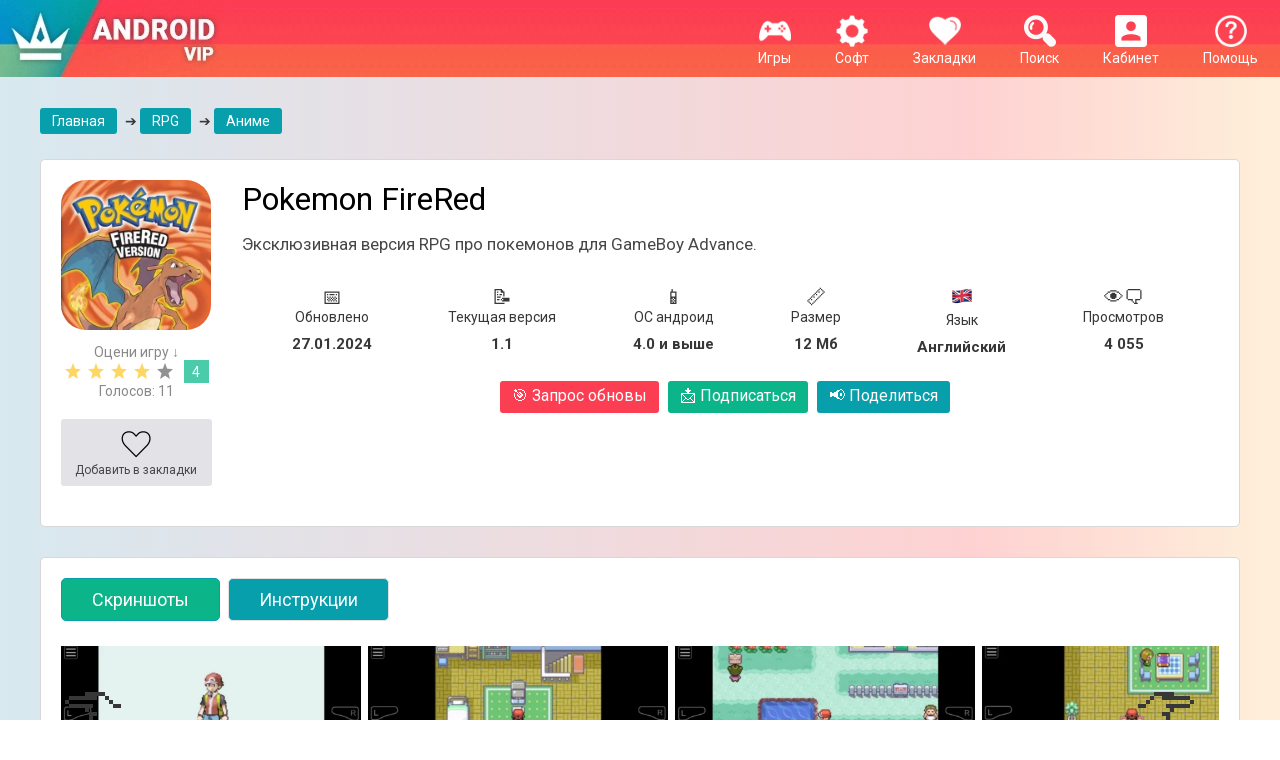

--- FILE ---
content_type: text/html; charset=utf-8
request_url: https://androidvip.net/10389-pokemon-firered-android.html
body_size: 20264
content:


<!DOCTYPE html>
<html lang="ru">
    <head>
        <meta http-equiv="X-UA-Compatible" content="IE=edge" />
        <link rel="icon" href="/favicon.svg" type="image/svg+xml">
        <title>Pokemon FireRed скачать на Андроид бесплатно версия APK 1.1</title>
<meta name="charset" content="utf-8">
<meta name="title" content="Pokemon FireRed скачать на Андроид бесплатно версия APK 1.1">
<meta name="description" content="На нашем сайте вы можете скачать игру на ваш Андроид Pokemon FireRed абсолютно бесплатно, версия APK 1.1, ОС 4.0, на английском языке.">
<link rel="canonical" href="https://androidvip.net/10389-pokemon-firered-android.html">
<meta property="twitter:title" content="Pokemon FireRed скачать на Андроид бесплатно версия APK 1.1">
<meta property="twitter:url" content="https://androidvip.net/10389-pokemon-firered-android.html">
<meta property="twitter:card" content="summary_large_image">
<meta property="twitter:image" content="https://androidvip.net/uploads/posts/2024-01/pokemon-firered-android-01.webp">
<meta property="twitter:description" content="Pokemon Fire Red - это ролевая игра во вселенной покемонов, выпущенная эксклюзивно для Game Boy Advance в 2004 году. Вы путешествуете по большому миру и участвуете в классических пошаговых сражениях, применяя в боях пойманных покемонов. Исследуйте карту, тренируйте своих бойцов и вступайте в">
<meta property="og:type" content="article">
<meta property="og:site_name" content="Скачать игры на Андроид бесплатно. Программы для Android | Новинки и лучшие игры за 2018-2019 год.">
<meta property="og:title" content="Pokemon FireRed скачать на Андроид бесплатно версия APK 1.1">
<meta property="og:url" content="https://androidvip.net/10389-pokemon-firered-android.html">
<meta property="og:image" content="https://androidvip.net/uploads/posts/2024-01/pokemon-firered-android-01.webp">
<meta property="og:description" content="Pokemon Fire Red - это ролевая игра во вселенной покемонов, выпущенная эксклюзивно для Game Boy Advance в 2004 году. Вы путешествуете по большому миру и участвуете в классических пошаговых сражениях, применяя в боях пойманных покемонов. Исследуйте карту, тренируйте своих бойцов и вступайте в">
        <link rel="stylesheet" href="/templates/droidsmile2/css/full.min.css?7" type="text/css" />
        <link rel="stylesheet" href="/templates/droidsmile2/css/style.min.css?11" type="text/css" />
         
        
        
        <link rel="stylesheet" href="/templates/droidsmile2/css/rate-ful.css?5" type="text/css" />
        
        <link href="/templates/droidsmile2/lazydev/dle_subscribe/assets/dle_subscribe_style.css?5" type="text/css" rel="stylesheet" />
        
        
        <!--[if lte IE 7]>
            <link rel="stylesheet" href="/templates/droidsmile2/css/style-ie.css" type="text/css" />
        <![endif]-->
        <meta name="viewport" content="width=device-width, initial-scale=1, maximum-scale=1">
        <link href="https://fonts.googleapis.com/css?display=swap&family=Roboto:400,700,400italic,700italic&subset=latin,latin-ext,cyrillic,cyrillic-ext" rel="stylesheet" type="text/css" />
    </head>
    <body>
    <style>
 .slidernone {
     display: none;
}
 .t1 {
     width: 100% !important;
}
 .t3 {
     width: 94% !important;
}
 @media (max-width: 767px) {
     .b-top {
         left: -15px !important;
    }
     .b-top-but {
         margin-left: 0px !important;
         padding: 35px 20px 0px;
    }
     .mob14 {
         font-size: 14px !important;
    }
     .bl-1 {
         min-height: 206px;
         margin-bottom: 6px;
    }

     .main-news {
         width: 48% !important;
    }
     .main-news:nth-child(2n) {
         margin: 0 0 6px 0 !important;
    }
     .main-news1 {
         width: 48% !important;
    }
     .main-news1:nth-child(2n) {
         margin: 0 0 6px 0 !important;
    }
     .main-news2 {
         width: 95% !important;
    }
    .main-news3 {
         width: 47% !important;
    }
     .b-top:hover {
         opacity: 0.5;
         cursor: pointer;
    }
     .flex {
        display: flex;
    	justify-content: space-between;
     }
     .mob-link {
        padding: 5px 4px !important;
        margin: 20px 5px 10px 0 !important;
        flex: 1;
        font-size: 13px;
     }
     .mob-link span {
        display: block;
     }
}
 @media (min-width: 767px) and (max-width: 991px) {
     .logo {
         display: none;
    }
     .bl-1 {
         min-height: 254px;
    }

     .main-news {
         width: 31% !important;
    }
     .main-news1 {
         width: 31% !important;
    }
     .main-news2 {
         width: 95% !important;
    }
     .main-news3 {
         width: 48% !important;
    }
}
 @media (min-width: 991px) and (max-width: 1199px) {
     .menu-off {
         display: none;
    }
     .bl-1 {
         height: 310px;
    }

     .main-news {
         width: 23% !important;
    }
     .main-news1 {
         width: 23% !important;
    }
     .main-news2 {
         width: 95% !important;
    }
     .main-news3 {
         width: 23% !important;
    }
}
 @media (min-width: 1199px) {
     .menu-off {
         display: none;
    }
     .bl-1 {
         height: 310px;
    }

     .desc18 {
         font-size: 18px !important;
    }
     .main-news {
         width: 230px !important;
    }
     .main-news:nth-of-type(5n) {
        margin: 0 0 6px 0 !important;
    }
     .main-news1 {
         width: 11.6% !important;
    }
     .main-news1:nth-child(8n) {
         margin: 0 0 6px 0 !important;
    }
      .main-news3 {
         width: 24% !important;
    }
     .main-news3:nth-child(8n) {
         margin: 0 0 6px 0 !important;
    }
     .main-news2 {
         width: 95% !important;
    }
     .main-news2:nth-child(5n) {
         margin: 0 0 6px 0 !important;
    }
}
 @media (min-width: 726px) {
     .no-desktop {
         display: none;
    }
}
 .linknew a {
     display: inline-block;
     background: #079fac;
     border-radius: 3px;
     padding: 5px 12px;
     color: #fff;
     margin: 20px 5px 10px 0;
}
 .linknew a:hover{
     opacity: .8;
}
 .linknew {
     text-align: center;
}
 .new-menu a {
     display: inline-block;
     margin: 20px 15px 0 15px;
}
 .hidden-menu {
     text-align: center;
}
 .test1 {
    padding:30px 0 0 0;
}
 .test2 {
    padding:0 0 30px 0;
}
 .full-news-descr ul {
    list-style: none;
     padding: 0;
     margin: 0;
}
 .full-news-descr li {
    padding-left: 1rem;
     text-indent: -0.75rem;
}
 .full-news-descr li::before {
     content: "✔️ ";
}
 .info-span{
    font-size: 15px;
     font-weight: bold;
    margin-top: 10px;
    white-space: break-spaces;
}
 .info-new {
    display: inline-block;
     margin: 10px 20px;
}
 .no-img img {
    display:none;
}
 @media (max-width: 767px) {
     .full-new {
        display: block;
        width: 100%;
    }
     .full-new1 {
        display: block;
        width: 100%;
    }
}
 @media (min-width: 768px) and (max-width: 991px) {
     .full-new {
        display: inline-block;
         float: left;
         margin-right: 15px;
        width: 13%;
    }
     .full-new1 {
        display: inline-block;
         float: left;
         margin-left: 15px;
        width: 84%;
    }
}
 @media (min-width: 992px) {
     .full-new {
        display: inline-block;
         float: left;
         margin-right: 15px;
        width: 13%;
    }
     .full-new1 {
        display: inline-block;
         float: left;
         margin-left: 15px;
        width: 84%;
    }
     .ofh {overflow-x: hidden !important;}
}
    .apks {padding: 20px;border-radius: 4px;background-color: #079fac;margin: 10px 0;color: white;}
    .apks a {color: #414141;}
    .podp {background:#0cb589 !important;}
    .podp:hover {opacity: .8;}
    
/* ===== БУРГЕР МЕНЮ ===== */ 
.menu-mobile {display:none}
@media (max-width: 768px) {
    
    .new-bg {
  display: flex;
  align-items: center;
  justify-content: center;
  flex-wrap: wrap;
  position: relative;
  z-index: 1001;
}

.logo img {
  height: 55px;
}

.menu-new {
  text-align: center;
  color: #fff;
  margin: 0 5px;
}

.menu-new a {
  color: #fff;
  text-decoration: none;
}

.burger {
  display: none;
  flex-direction: column;
  justify-content: center;
  cursor: pointer;
  width: 25px;
  height: 20px;
  gap: 5px;
  z-index: 1002;
  position: absolute;
  left: 15px;
  top: 50%;
  transform: translateY(-50%);
}

.burger span {
  display: block;
  height: 3px;
  background: #fff;
  border-radius: 2px;
  transition: all 0.3s;
}

.menu-overlay {
  display: none;
  position: fixed;
  inset: 0;
  background: rgba(0,0,0,0.5);
  z-index: 1000;
  opacity: 0;
  transition: opacity 0.3s ease;
}
    
  .new-bg {
    justify-content: space-between;
    padding-left: 79px;
  }

  .burger {
    display: flex;
  }

  .menu-new.open2,
  .menu-new.open1 {
    display: flex !important;
    flex-direction: column;
    align-items: center;
    position: relative;

  }
.menu-new.open1 {
  order: 1;
}
.menu-new.open2 {
  order: 2;
}

  .new-bg > .menu-new:not(.open2):not(.open1):not(.logo) {
    display: none;
  }

  .menu-mobile {
    position: fixed;
    top: 0;
    right: -260px;
    width: 260px;
    height: 100%;
    background: #fa3f51;
    display: flex;
    flex-direction: column;
    align-items: center;
    transition: right 0.3s ease;
    z-index: 1001;
  }

  .menu-mobile.active {
    right: 0;
  }

  .menu-mobile .menu-new {
    display: block !important;
    margin: 5px 0;
  }

  .menu-overlay.active {
    display: block;
    opacity: 1;
  }

  .burger.active span:nth-child(1) {
    transform: rotate(45deg) translateY(8px);
  }
  .burger.active span:nth-child(2) {
    opacity: 0;
  }
  .burger.active span:nth-child(3) {
    transform: rotate(-45deg) translateY(-8px);
  }
}
    
.fl {
  display: flex;
  justify-content: space-between;
  align-items: flex-start;
  gap: 20px;
}

.lev {
  flex: 1 1 60%;
}

.prav {
  flex: 0 0 35%;
  text-align: center;
}
@media (max-width: 767px) {
    .full-news-icon {
        width: 130px;
        height: 130px;
        margin: 0 auto;
    }
    .full-news-icon img {
        width: 130px;
        min-height: 130px;
    }
}
</style>
        <script async data-cfasync="false">
  (function() {
      const url = new URL(window.location.href);
      const clickID = url.searchParams.get("click_id");
      const sourceID = url.searchParams.get("source_id");
      const s = document.createElement("script");
      s.dataset.cfasync = "false";
      s.src = "https://push-sdk.com/f/sdk.js?z=2210169";
      s.onload = (opts) => {
          opts.zoneID = 2210169;
          opts.extClickID = clickID;
          opts.subID1 = sourceID;
          opts.actions.onPermissionGranted = () => {};
          opts.actions.onPermissionDenied = () => {};
          opts.actions.onAlreadySubscribed = () => {};
          opts.actions.onError = () => {};
      };
      document.head.appendChild(s);
  })()
</script>
        <div class="new-bg">
          <a href="/" class="logo" rel="nofollow"><img src="/templates/droidsmile2/images/logo.webp" alt="Игры и программы на сайте Androidvip" /></a>
		  
          <div class="menu-new" data-order="5"><a href="/help"><img src="/templates/droidsmile2/images/m-2.webp"><br>Помощь</a></div>
          <div class="menu-new open2" data-order="7"><img src="/templates/droidsmile2/images/enter-icon.webp"><br>Кабинет</div>
          <div class="menu-new open1" data-order="6"><img src="/templates/droidsmile2/images/search-icon.webp"><br>Поиск</div>
          <div class="menu-new" data-order="4"><a href="/favorites" rel="nofollow"><img src="/templates/droidsmile2/images/m-3.webp"><br>Закладки <span id="favmod-count"></span></a></div>
          <div class="menu-new open4" data-order="3"><a href="/soft" class="open4" rel="nofollow"><img src="/templates/droidsmile2/images/m-5.webp"><br>Софт</a></div>
          <div class="menu-new open3" data-order="2"><a href="/games" class="open3" rel="nofollow"><img src="/templates/droidsmile2/images/m-1.webp"><br>Игры</a></div>
          <div class="menu-new" data-order="1"><a href="/" class="menu-off" rel="nofollow"><img src="/templates/droidsmile2/images/home.webp"><br>Главная</a></div>
        </div>

        
		<div style="clear:both;"></div>
        <div class="main-center-block">
            <div style="position: relative;">

<div class="login-block" style="background: none;padding-top: 20px;">
	<div class="login-image2" style="display: none;"></div>
	<div class="login-block-title" style="color: #000;position: static;padding: 0 0 15px 0;">
		Войти на сайт
	</div>
	<form method="post" action="">
		<div class="login-line">
			<input name="login_name" type="text" class="login-input-text" placeholder="логин" title="Ваше имя на сайте" />
		</div>
		<div class="login-line">
			<input name="login_password" type="password" class="login-input-text" placeholder="пароль" title="Ваш пароль" />
		</div>
		<div style="clear: both;"></div>
		<input onclick="submit();" type="submit" class="enter" value="ВОЙТИ" /><input name="login" type="hidden" id="login" value="submit" />
		<div class="reg-link">
			<a href="https://androidvip.net/index.php?do=register" title="регистрация на сайте" rel="nofollow">Регистрация</a><br />
			<a href="https://androidvip.net/index.php?do=lostpassword" title="регистрация на сайте" rel="nofollow">Забыл пароль?</a>
		</div>
		
		<div class="login-soc">
			<div class="login-soc-title">
				Войти через:
			</div>
			<a href="https://oauth.vk.com/authorize?client_id=7130013&amp;redirect_uri=https%3A%2F%2Fandroidvip.net%2Findex.php%3Fdo%3Dauth-social%26provider%3Dvk&amp;scope=offline%2Cemail&amp;state=1a8b6d13b2db497f6135c56cc514b3f4&amp;response_type=code&amp;v=5.90" class="login-soc1" target="_blank" rel="nofollow"></a>
			<a href="https://connect.ok.ru/oauth/authorize?client_id=&amp;redirect_uri=https%3A%2F%2Fandroidvip.net%2Findex.php%3Fdo%3Dauth-social%26provider%3Dod&amp;scope=VALUABLE_ACCESS%3BGET_EMAIL&amp;state=1a8b6d13b2db497f6135c56cc514b3f4&amp;response_type=code" class="login-soc2" target="_blank" rel="nofollow"></a>
			<a href="https://www.facebook.com/dialog/oauth?client_id=&amp;redirect_uri=https%3A%2F%2Fandroidvip.net%2Findex.php%3Fdo%3Dauth-social%26provider%3Dfc&amp;scope=public_profile%2Cemail&amp;display=popup&amp;state=1a8b6d13b2db497f6135c56cc514b3f4&amp;response_type=code" class="login-soc3" target="_blank" rel="nofollow"></a>
			<a href="https://oauth.mail.ru/login?client_id=&amp;redirect_uri=https%3A%2F%2Fandroidvip.net%2Findex.php%3Fdo%3Dauth-social%26provider%3Dmailru&amp;scope=userinfo&amp;state=1a8b6d13b2db497f6135c56cc514b3f4&amp;response_type=code" class="login-soc4" target="_blank" rel="nofollow"></a>
			<a href="https://oauth.yandex.ru/authorize?client_id=&amp;redirect_uri=https%3A%2F%2Fandroidvip.net%2Findex.php%3Fdo%3Dauth-social%26provider%3Dyandex&amp;state=1a8b6d13b2db497f6135c56cc514b3f4&amp;response_type=code" class="login-soc5" target="_blank" rel="nofollow"></a>
			<a href="https://accounts.google.com/o/oauth2/auth?client_id=&amp;redirect_uri=https%3A%2F%2Fandroidvip.net%2Findex.php%3Fdo%3Dauth-social%26provider%3Dgoogle&amp;scope=https%3A%2F%2Fwww.googleapis.com%2Fauth%2Fuserinfo.email+https%3A%2F%2Fwww.googleapis.com%2Fauth%2Fuserinfo.profile&amp;state=1a8b6d13b2db497f6135c56cc514b3f4&amp;response_type=code" class="login-soc6" target="_blank" rel="nofollow"></a>
			<div style="clear: both;"></div>
		</div>
		
	</form>
	<div style="clear: both;"></div>
</div>
</div>
            <div class="left-menu">
                <div class="hidden-menu linknew op3">
                    <a href="/top-100-igr.html" style="background: #0cb589;">Топ 100 игр</a>
                    <a href="/arcade">Аркады</a>
                    <a href="/anime">Аниме</a>
                    <a href="/action">Экшены</a>
                    <a href="/horror">Хорроры</a>
                    <a href="/strategy">Стратегии</a>
                    <a href="/rpg">RPG</a>
                    <a href="/puzzle">Головоломки и квесты</a>
                    <a href="/fighting">Драки</a>
                    <a href="/simulation">Симуляторы</a>
                    <a href="/racing">Гонки</a>
                    <a href="/sport">Спортивные</a>
                    <a href="/muzykalnye">Музыкальные и ритм игры</a>
                    <a href="/prikljuchenija">Приключения</a>
                    <a href="/for-kids">Для детей</a>
                    <a href="/casual">Казуальные</a>
                    <a href="/card">Карточные и настольные</a>
                    <a href="/adult-18">Для взрослых 18+</a>
                    <a href="/other">Другие</a>
                </div>
                <div class="hidden-menu linknew op4">
                    <a href="/top-100-programm.html" style="background: #0cb589;">Топ 100 программ</a>
                    <a href="/internet">Интернет</a>
                    <a href="/communications-and-social">Связь и соцсети</a>
                    <a href="/videopleery-i-redaktory">Видеоплееры и редакторы</a>
                    <a href="/muzyka-i-audio">Музыка и аудио</a>
                    <a href="/photo">Фоторедакторы</a>
                    <a href="/emuljatory">Эмуляторы</a>
                    <a href="/system">Системные</a>
                    <a href="/shopping">Покупки</a>
                    <a href="/education">Образование</a>
                    <a href="/productivity">Работа</a>
                    <a href="/entertainment">Развлечения</a>
                    <a href="/personalization">Оформление</a>
                    <a href="/ai">ИИ (Нейросеть, чат боты и т. д.)</a>
                    <a href="/othersoft">Другие</a>
                </div>
            </div>
        </div>
        <div style="clear:both;"></div>

                <div class="main-center-block">
                    <div class="search-block" style="display: none;">
                        <div class="search-block2">
                            <form method="post" action="" style="margin: 0; padding: 0;">
                                <input type="hidden" name="do" value="search" />
                                <input type="hidden" name="subaction" value="search" />
                                <input name="story" type="text" class="form-text" id="story" value="поиск по сайту" onblur="if(this.value=='') this.value='поиск по сайту';" onfocus="if(this.value=='поиск по сайту') this.value='';" title="наберите Ваш запрос и нажмите enter" />
                                <input type="image" src="/templates/droidsmile2/images/search.webp" value="Найти!" border="0" class="form-search" alt="Найти!" />
                            </form>
                        </div>
                    </div>
                </div>
            
                <div class="main-center-block">


    
</div>
                
                
                
                
        
        		
                
                
                
                
                    <div class="main-center-block">
                        <div class="right-block-content" style="text-align: left;">
                            
                            
                            <div id="dle-content">
<div class="linknew rep" style="display: flex;white-space: nowrap;overflow-x: auto;justify-content: space-between;">
	<span itemscope itemtype="https://schema.org/BreadcrumbList">
		<span itemprop="itemListElement" itemscope itemtype="https://schema.org/ListItem">
			<meta itemprop="position" content="1">
			<a href="https://androidvip.net/" itemprop="item"><span itemprop="name">Главная</span></a>
		</span>
       <span> &#10132; </span>
		<span itemprop="itemListElement" itemscope itemtype="https://schema.org/ListItem">
			<meta itemprop="position" content="2">
			<span itemprop="name"><a href="https://androidvip.net/rpg">RPG</a>   ➔   <a href="https://androidvip.net/anime">Аниме</a></span>
		</span>
	</span>
</div>


<div class="full-news" style="margin-top: 10px;" itemscope itemtype='https://schema.org/MobileApplication'>

    <div class="full-news-head">
        <div class="full-news-top">
            <div class="full-new">
                
                
                <div class="full-news-icon"><img data-src="/uploads/posts/2024-01/pokemon-firered-android.webp" alt="Pokemon FireRed" /> </div>
                
                <div class="cn" style="left: 4px; text-align: -webkit-center;">
                    
                    <div style="color: #898989;">Оцени игру ↓</div>
                    
                    
                    <div style="clear: both;"></div>
                    <div style="max-width: 220px;">
                        <div class="" style="float: left;display: inline-block;"><div id='ratig-layer-10389'>
	<div class="rating">
		<ul class="unit-rating">
		<li class="current-rating" style="width:80%;">80</li>
		<li><a href="#" title="Плохо" class="r1-unit" onclick="doRate('1', '10389'); return false;">1</a></li>
		<li><a href="#" title="Приемлемо" class="r2-unit" onclick="doRate('2', '10389'); return false;">2</a></li>
		<li><a href="#" title="Средне" class="r3-unit" onclick="doRate('3', '10389'); return false;">3</a></li>
		<li><a href="#" title="Хорошо" class="r4-unit" onclick="doRate('4', '10389'); return false;">4</a></li>
		<li><a href="#" title="Отлично" class="r5-unit" onclick="doRate('5', '10389'); return false;">5</a></li>
		</ul>
	</div>
</div></div>
                        <div class="mob8" style="display: inline-block; text-align: center; background-color: #4accaa; color: #fff; padding-top: 4px; padding-bottom: 3px; width: 25px; margin-left: 5px;">4</div>
                    </div>
                    <div class="no" style="text-align: center; padding-right: 0 5px 3px 5px; color: #898989; margin-bottom: 10px;">
                        <div>Голосов: <span id="vote-num-id-10389">11</span></div>
                    </div>
                </div>
                <div style="clear: both;"></div>
                
                <div class="mobnew-container">
                    <div class="mobnew dnmob" style="text-align: center; background: #e2e2e7; border-radius: 3px; margin: 10px 0px; padding: 5px 5px; color: #fff; font-size: 12px;">
                        <a href="#download" class="" style="text-align: center; color: #474749;box-sizing: content-box;display: block;padding: 4px;opacity: 1;">
                            <div class="" title="Скачать">
                                <img src="/templates/droidsmile2/images/download.png" style="width: 32px;" /><br />
                                Скачать
                            </div>
                        </a>
                    </div>
                    <div class="mobnew" style="text-align: center; background: #e2e2e7; border-radius: 3px; margin: 10px 0px; padding: 5px 5px; color: #fff; font-size: 12px;">
                        <a href="#" class="favmod" data-id="10389" rel="nofollow" style="text-align: center; color: #474749;">
                            <div class="favmod-add" title="Добавить в закладки">
                                <img src="/templates/droidsmile2/images/heart 2.webp" style="width: 32px;" /><br />
                                Добавить в закладки
                            </div>
                            <div class="favmod-unset" title="Удалить из закладок">
                                <img src="/templates/droidsmile2/images/heart.webp" style="width: 32px;" /><br />
                                Удалить из закладок
                            </div>
                        </a>
                    </div>
                </div>
                <div style="clear: both;"></div>
            </div>

            <style>
            @media (max-width: 767px) {
            .mobnew-container {
              display: flex;
              justify-content: space-between;
              gap: 10px;
              flex-wrap: wrap;
            }

            .mobnew {
              flex: 1;
              min-width: 150px;
              text-align: center;
              background: #e2e2e7;
              border-radius: 3px;
              padding: 10px;
              color: #474749;
              font-size: 12px;
              box-sizing: border-box;
            }
            }
             @media (min-width: 768px) {
                .dnmob {display:none;}
            }
            </style>
            
            <div class="full-new1">
                
                <h1>Pokemon FireRed</h1>
                
                <div class="full-news-stb-content no-img" style="margin: 15px 0;">Эксклюзивная версия RPG про покемонов для GameBoy Advance.</div>
				
                <div style="text-align: center;">
                    <div class="ofh" style="display: flex; white-space: nowrap; overflow-x: auto; justify-content: space-between; padding: 5px 30px;">
                        <div class="info-new">
                            <div style="font-size: 20px;">📅</div>
                            Обновлено<br>
                            <div class="info-span">27.01.2024</div>
                        </div>
                        
                        <div class="info-new">
                            <div style="font-size: 20px;">📝</div>
                            Текущая версия<br>
                            <div class="info-span">1.1</div>
                        </div>
                        
                        
                        
                        <div class="info-new">
                            <div style="font-size: 20px;">📱</div>
                            ОС андроид<br>
                            <div class="info-span">4.0 и выше</div>
                        </div>
                        
                        
                        <div class="info-new">
                            <div style="font-size: 20px;">📏</div>
                            Размер<br>
                            <div class="info-span">12 Мб</div>
                        </div>
                        
                        
                        
                        <div class="info-new">
                            <div style="font-size: 20px;">
                                
                                <img src="/templates/droidsmile2/images/brit.png" style="width: 22px;">
                            </div>
                            Язык<br>
                            <div class="info-span">Английский</div>
                        </div>
                        
                        <div class="info-new">
                            <div style="font-size: 20px;">👁‍🗨</div>
                            Просмотров<br>
                            <div class="info-span">4 055</div>
                        </div>
                    </div>
                </div>

                <div style="text-align: center;font-size: 16px;" class="linknew flex">
                    <a onclick='checkGPV();' style="background: #fc3e53;margin-top: 10px;cursor: pointer;padding-bottom: 8px;" class="mob-link"><span>🎯</span> Запрос обновы</a>
                    <a href="#" style="color: #fff;margin-top: 10px;padding-bottom: 8px;" class="open5 podp mob-link"><span>📩</span> Подписаться</a>
                    <a href="#" style="color: #fff;margin-top: 10px;padding-bottom: 8px;" class="1open6 mob-link" id="shareButton"><span>📢</span> Поделиться</a>
                    <div id="textGPV" style="text-align: center;margin: 15px 0;"></div>
                    <div style="clear: both;"></div>
                </div>
                <div class="op6" style="display: none;text-align: center;"><div class="ya-share2 hide_on_mob" style="display:inline-block;" data-services="vkontakte,facebook,odnoklassniki,gplus" data-counter=""></div></div>

            </div>
            <div style="clear: both;"></div>
            <div class="op5" style="display: none;"><!-- DLE Subscribe developed by https://lazydev.pro --><div id="block_sub_ds_2e96e93a32482c2fef260c763e590288" class="subscr-lazydev ignore-select">
    <div class="subscr-left">
        <div class="subscr-title">Подписаться на новость Pokemon FireRed</div>
        <div class="subscr-desc">При обновлении версии приложения вы получите уведомление на E-mail.</div>
    </div>
    <div class="subscr-right">
        <div class="subscr-btn" data-type="subscribe" data-subscribe="dle_subscribe" data-pagetype="news" data-block="ds_2e96e93a32482c2fef260c763e590288" data-pagevalue="MTAzODk=">Подписаться на обновления</div>
        <div class="subscr-info">Уже подписались: <span>0</span></div>
    </div>
</div><!-- DLE Subscribe developed by https://lazydev.pro --></div>
            <div style="margin-top: 10px;">

            </div>
        </div>
    </div>
</div>
    
	
    
	<div class="tt-tabs">
		<div class="index-tabs">
			<span style="margin-bottom: 10px;">Скриншоты</span>
			
            <span style="margin-bottom: 10px;">Инструкции</span>
		</div>
		<div class="index-panel">
			
			<div class="tt-panel">
				<div class="tcarusel">
					<div class="tcarusel-main">
						<ul class="tcarusel-scroll">
												
						</ul>
					</div>
					<div style="clear: both;"></div>
					<div class="tcarusel-prev" style="user-select: none;"><span style="font-size: 64px;">👈</span></div>
					<div class="tcarusel-next" style="user-select: none;"><span style="font-size: 64px;">👉</span></div>
				</div>
				<div class="hidden-images"><!--MBegin:https://androidvip.net/uploads/posts/2024-01/pokemon-firered-android-01.webp|--><a href="https://androidvip.net/uploads/posts/2024-01/pokemon-firered-android-01.webp" class="highslide"><img data-src="/uploads/posts/2024-01/medium/pokemon-firered-android-01.webp" style="max-width:100%;" alt=""></a><!--MEnd--><br><!--MBegin:https://androidvip.net/uploads/posts/2024-01/pokemon-firered-android-02.webp|--><a href="https://androidvip.net/uploads/posts/2024-01/pokemon-firered-android-02.webp" class="highslide"><img data-src="/uploads/posts/2024-01/medium/pokemon-firered-android-02.webp" style="max-width:100%;" alt=""></a><!--MEnd--><br><!--MBegin:https://androidvip.net/uploads/posts/2024-01/pokemon-firered-android-03.webp|--><a href="https://androidvip.net/uploads/posts/2024-01/pokemon-firered-android-03.webp" class="highslide"><img data-src="/uploads/posts/2024-01/medium/pokemon-firered-android-03.webp" style="max-width:100%;" alt=""></a><!--MEnd--><br><!--MBegin:https://androidvip.net/uploads/posts/2024-01/pokemon-firered-android-04.webp|--><a href="https://androidvip.net/uploads/posts/2024-01/pokemon-firered-android-04.webp" class="highslide"><img data-src="/uploads/posts/2024-01/medium/pokemon-firered-android-04.webp" style="max-width:100%;" alt=""></a><!--MEnd--></div>
			</div>
			
            
			

            <div class="tt-panel">
                <div class="linknew">
                    <a href="/594-kak-poluchit-root-prava-na-android.html" rel="nofollow">Как получить Root права на Android?</a>
                    <a href="/4136-kak-ubrat-reklamu-na-android.html" rel="nofollow">Как убрать рекламу на Android</a>
                    <a href="/4137-kak-ubrat-lagi-v-igrah-na-android.html" rel="nofollow">Как убрать лаги в играх на Android</a>
                    <a href="/4051-razgon-processora-android.html" rel="nofollow">Разгон процессора Android</a>
                    <a href="/4052-kak-ochistit-pamjat-na-android.html" rel="nofollow">Как очистить память на Android</a>
                </div>
			</div>
		</div>
	</div>

	<div class="full-news-stb">
		<div class="full-news-stb-content">
			<div class="full-news-descr" itemprop="description">               
				Pokemon Fire Red - это ролевая игра во вселенной покемонов, выпущенная эксклюзивно для Game Boy Advance в 2004 году. Вы путешествуете по большому миру и участвуете в классических пошаговых сражениях, применяя в боях пойманных покемонов. Исследуйте карту, тренируйте своих бойцов и вступайте в конкурентные состязания с другими тренерами, чтобы показать свою силу.<br><br>В начале игры вы можете выбрать имя главному герою. Он живёт в маленьком городке Паллет Тауне, где волею судьбы, под руководством профессора Оука становится тренером покемонов. Затем, постепенно, парень выйдет за пределы своего родного города и будет покорять другие. Доберитесь до элитной команды тренеров, участвуя в местечковых соревнованиях и станьте лучшим!
				<div style="clear: both;"></div>
			</div>
		</div>
	</div>

    
    
    <a name="download" id="download"></a>

	<div class="full-news-stb">
        
		<h2 class="full-news-stb-title">
			Скачать игру Pokemon FireRed на Андроид
		</h2>
		<div class="full-news-stb-content">
            
            
<div class="sect222 fdl-box sect-green sect-weektop2" style="text-align: left;">
    
    
    
    <div class="sect-cont nlink">
			<!--dle_spoiler ИНСТРУКЦИЯ ПО УСТАНОВКЕ --><div class="title_spoiler"><a href="javascript:ShowOrHide('sp3e09c375d556acbac157b9c53aa3cff1')"><img id="image-sp3e09c375d556acbac157b9c53aa3cff1" style="vertical-align: middle;border: none;" alt="" data-src="/templates/droidsmile2/dleimages/spoiler-plus.gif" /></a>&nbsp;<a href="javascript:ShowOrHide('sp3e09c375d556acbac157b9c53aa3cff1')"><!--spoiler_title-->ИНСТРУКЦИЯ ПО УСТАНОВКЕ<!--spoiler_title_end--></a></div><div id="sp3e09c375d556acbac157b9c53aa3cff1" class="text_spoiler" style="display:none;"><!--spoiler_text--><br>1. Скачайте и распакуйте архив по ссылке ниже.<br>2. Установите эмулятор My Boy! от GBA.<br>3. Загрузите РОМ, который находится в той же папке.<br>4. Запускайте игру и наслаждайтесь!<br><!--spoiler_text_end--></div><!--/dle_spoiler--><br>

<a href="http://vipdisc.net/download.php?id=17433" class="fdl-btn fx-row fx-middle" rel="nofollow">
            <div class="fdl-btn-icon fx-col fx-center"><img src="/templates/droidsmile2/images/download.webp" alt="" style="width: 50%;padding-left: 15px;"></div>
            <div class="fdl-btn-desc fx-1">
                <div class="fdl-btn-title">Pokemon FireRed 1.1</div>
                
            </div>
            <div class="fdl-btn-size desc18">12.27 Mb</div>
        </a>

			<div style="text-align: center;margin-top: 10px;background-color: #cecece;padding: 10px 0;border-radius: 4px;">
                🛡️ <span>Проверено с помощью VirusTotal: безопасно. Результат сканирования — без угроз.</span>
        	</div>
        	 
        
            
    
        
    	</div>
	</div> 
</div>
        
        <div style="text-align: center;">
            <div class="linknew" style="float:left;"><span style="font-size: 16px;padding-right: 5px;">Теги:</span> <a href="https://androidvip.net/tags/%D0%B8%D0%B3%D1%80%D1%8B%20%D0%B1%D0%B5%D0%B7%20%D0%BA%D1%8D%D1%88%D0%B0/">игры без кэша</a><a href="https://androidvip.net/tags/%D0%B8%D0%B3%D1%80%D1%8B%20%D0%BF%D1%80%D0%BE%20%D0%BF%D0%BE%D0%BA%D0%B5%D0%BC%D0%BE%D0%BD%D0%BE%D0%B2/">игры про покемонов</a> <a href="/tags/" style="background: #0cb589;">Смотреть все теги</a></div>
            <div style="float:right;padding-top: 20px;"><a href="javascript:AddComplaint('10389', 'news')" style="background: #666;-moz-border-radius: 5px;-webkit-border-radius: 5px;border-radius: 4px;padding: 5px 10px;color: #fff;display: block;font-size: 15px;" rel="nofollow">Битый файл? Ошибка? <b style="text-decoration: underline;">Напишите нам</b>, мы исправим</a></div>
        </div>

        <div style="clear:both;"></div>
            <div class="brbr" style="height: 20px;clear:both;"></div>
            <div style="padding-top:27px;float: right;font-size: 15px;">
            Автор: <a href="/user/Admin" rel="nofollow" style="color: #30bfee;">Admin</a>
            </div>
        <div style="clear:both;"></div>
    </div>
    
    
	<div class="full-news-stb" style="background: #ffffff;">
		<div class="full-news-stb-title">
			<h2 class="full-news-stb-title">Как установить (обновить) игру</h2>
		</div>
		<div class="full-news-stb-content" style="word-wrap: break-word;">
			<ol>
                <li>Скачайте APK файл на ваш андроид. Если у вас уже установлена старая версия приложения, то обновляем до свежей поверх имеющейся версии, иначе возможна потеря сохранённых данных.</li>
                <li>Начните установку с помощью ES Проводник или подобного менеджера файлов (обычно загруженные файлы хранятся в папке Download).</li>
                <li>Запустите приложение на вашем телефоне или планшете</li>
            </ol>
            
		</div>
    
        
    
        
        
        
        
        
        
		
		
        <div style="text-align: center;padding-top: 20px;padding-bottom: 20px;"><a class="mob14" href="/8-how-to-install-games-and-apps-to-android.html" style="background: #049bce;-moz-border-radius: 5px;-webkit-border-radius: 5px;border-radius: 4px;padding: 5px 10px;color: #fff;font-size: 15px;" rel="nofollow">Подробнее</a></div>
	</div>
    

	<div class="right-block" style="margin-bottom: 30px;">
		<div class="right-block-title">
			<div class="exh2">Похожие игры</div>
		</div>
		<div class="right-block-content">
			<div class="main-news" style="position:relative;border-radius: 10px;margin: 0 6px 6px 0;">
	<div class="main-news-image">
		<a href="https://androidvip.net/9123-pokemon-aloha-pika-pika-android.html"><img data-src="/uploads/posts/2022-03/thumbs/pokemon-aloha-pika-pika-android.webp" alt="Pokémon Aloha Pika Pika" />
        </a>
	</div>
	<div class="main-news-title">
		<a href="https://androidvip.net/9123-pokemon-aloha-pika-pika-android.html">Pokémon Aloha Pika Pika</a>
	</div>
	<div class="main-news-text">
		Ролевая игра по вселенной покемонов.<div style="clear: both;"></div>
        <div style="margin-top: 5px;">v. 1.0</div>
	</div>
</div>




<div class="main-news" style="position:relative;border-radius: 10px;margin: 0 6px 6px 0;">
	<div class="main-news-image">
		<a href="https://androidvip.net/3923-pokemon-masters-android.html">
        <img data-src="/uploads/posts/2019-08/1564757514_pokemon-masters-android.webp" alt="Pokemon Masters" /></a>
	</div>
	<div class="main-news-title">
		<a href="https://androidvip.net/3923-pokemon-masters-android.html">Pokemon Masters</a>
	</div>
	<div class="main-news-text">
		Стратегическая ролевуха с покемонами.<div style="clear: both;"></div>
        <div style="margin-top: 5px;">v. 1.0.0</div>
	</div>
</div>




<div class="main-news" style="position:relative;border-radius: 10px;margin: 0 6px 6px 0;">
	<div class="main-news-image">
		<a href="https://androidvip.net/3046-pokemon-quest-android.html">
        <img data-src="/uploads/posts/2018-06/1530118966_pokemon-quest-android.webp" alt="Pokémon Quest" /></a>
	</div>
	<div class="main-news-title">
		<a href="https://androidvip.net/3046-pokemon-quest-android.html">Pokémon Quest</a>
	</div>
	<div class="main-news-text">
		Забавная кубическая РПГ с покемонами.<div style="clear: both;"></div>
        <div style="margin-top: 5px;">v. 1.0.0</div>
	</div>
</div>




<div class="main-news" style="position:relative;border-radius: 10px;margin: 0 6px 6px 0;">
	<div class="main-news-image">
		<a href="https://androidvip.net/5842-idlemon-tales-android.html">
        <img data-src="/uploads/posts/2020-11/1605286066_idlemon-tales-android.webp" alt="Idlemon Tales" /></a>
	</div>
	<div class="main-news-title">
		<a href="https://androidvip.net/5842-idlemon-tales-android.html">Idlemon Tales</a>
	</div>
	<div class="main-news-text">
		Захватывающая ролевая игра о существах схожих с покемонами.<div style="clear: both;"></div>
        <div style="margin-top: 5px;">v. 1.0.1</div>
	</div>
</div>




<div class="main-news" style="position:relative;border-radius: 10px;margin: 0 6px 6px 0;">
	<div class="main-news-image">
		<a href="https://androidvip.net/1081-fire-emblem-heroes-android.html">
        <img data-src="/uploads/posts/2017-02/thumbs/1486331125_fire-emblem-heroes-android.webp" alt="Fire Emblem Heroes" /></a>
	</div>
	<div class="main-news-title">
		<a href="https://androidvip.net/1081-fire-emblem-heroes-android.html">Fire Emblem Heroes</a>
	</div>
	<div class="main-news-text">
		Тактическая РПГ от Nintendo.<div style="clear: both;"></div>
        <div style="margin-top: 5px;">v. 1.0.2</div>
	</div>
</div>





			<div style="clear: both;"></div>
		</div>
	</div>
    
	<div class="full-news-stb">
		<div class="full-news-stb-content">
            <div style="font-size: 18px;font-weight: 400;color: #000;">Оставьте, пожалуйста, свой комментарий к игре  Pokemon FireRed</div>
			<div class="hidden-comment">
				<div class="">
					<form  method="post" name="dle-comments-form" id="dle-comments-form" ><div class="add-comment">
	
	<div class="add-comment-line">
		<div class="add-comment-line-left">
			Ваше Имя:
		</div>
		<div class="add-comment-line-right">
			<input type="text" name="name" id="name" class="form-input-stand" />
		</div>
	</div>
	<div class="add-comment-line" style="display:none;">
		<div class="add-comment-line-left">
			Ваш E-Mail:
		</div>
		<div class="add-comment-line-right">
			<input type="text" name="mail" id="mail" class="form-input-stand" value="guest@androidvip.net" />
		</div>
	</div>
	
	
	<div class="add-comment-line" style="padding: 10px 0 10px 0;">
		<script>
<!--
var text_enter_url       = "Введите полный URL ссылки";
var text_enter_size       = "Введите размеры флэш ролика (ширина, высота)";
var text_enter_flash       = "Введите ссылку на флэш ролик";
var text_enter_page      = "Введите номер страницы";
var text_enter_url_name  = "Введите описание ссылки";
var text_enter_tooltip  = "Введите подсказку для ссылки";
var text_enter_page_name = "Введите описание ссылки";
var text_enter_image    = "Введите полный URL изображения";
var text_enter_email    = "Введите e-mail адрес";
var text_code           = "Использование: [CODE] Здесь Ваш код.. [/CODE]";
var text_quote          = "Использование: [QUOTE] Здесь Ваша Цитата.. [/QUOTE]";
var text_url_video      = "Введите ссылку на видео:";
var text_url_poster     = "Введите ссылку на постер к видео:";
var text_descr          = "Введите описание:";
var button_insert       = "Вставить";
var button_addplaylist  = "Добавить в плейлист";
var text_url_audio      = "Введите ссылку на аудио:";
var text_upload         = "Загрузка файлов и изображений на сервер";
var error_no_url        = "Вы должны ввести URL";
var error_no_title      = "Вы должны ввести название";
var error_no_email      = "Вы должны ввести e-mail адрес";
var prompt_start        = "Введите текст для форматирования";
var img_title   		= "Введите по какому краю выравнивать картинку (left, center, right)";
var email_title  	    = "Введите описание ссылки";
var text_pages  	    = "Страница";
var image_align  	    = "";
var bb_t_emo  	        = "Вставка смайликов";
var bb_t_col  	        = "Цвет:";
var text_enter_list     = "Введите пункт списка. Для завершения ввода оставьте поле пустым.";
var text_alt_image      = "Введите описание изображения";
var img_align  	        = "Выравнивание";
var text_last_emoji     = "Недавно использованные";
var img_align_sel  	    = "<select name='dleimagealign' id='dleimagealign' class='ui-widget-content ui-corner-all'><option value='' >Нет</option><option value='left' >По левому краю</option><option value='right' >По правому краю</option><option value='center' >По центру</option></select>";
	
var selField  = "comments";
var fombj    = document.getElementById( 'dle-comments-form' );
-->
</script>
<div class="bb-editor">
<div class="bb-pane">
<b id="b_b" class="bb-btn" onclick="simpletag('b')" title="Полужирный"></b>
<b id="b_i" class="bb-btn" onclick="simpletag('i')" title="Наклонный текст"></b>
<b id="b_u" class="bb-btn" onclick="simpletag('u')" title="Подчёркнутый текст"></b>
<b id="b_s" class="bb-btn" onclick="simpletag('s')" title="Зачёркнутый текст"></b>
<span class="bb-sep"></span>
<b id="b_left" class="bb-btn" onclick="simpletag('left')" title="Выравнивание по левому краю"></b>
<b id="b_center" class="bb-btn" onclick="simpletag('center')" title="По центру"></b>
<b id="b_right" class="bb-btn" onclick="simpletag('right')" title="Выравнивание по правому краю"></b>
<span class="bb-sep"></span>
<b id="b_emo" class="bb-btn" onclick="show_bb_dropdown(this)" title="Вставка смайликов" tabindex="-1"></b>
<ul class="bb-pane-dropdown emoji-button">
	<li><table style="width:100%;border: 0px;padding: 0px;"><tr><td style="padding:5px;text-align: center;"><a href="#" onclick="dle_smiley(':bowtie:'); return false;"><img alt="bowtie" class="emoji" src="/engine/data/emoticons/bowtie.png" srcset="/engine/data/emoticons/bowtie@2x.png 2x" /></a></td><td style="padding:5px;text-align: center;"><a href="#" onclick="dle_smiley(':smile:'); return false;"><img alt="smile" class="emoji" src="/engine/data/emoticons/smile.png" srcset="/engine/data/emoticons/smile@2x.png 2x" /></a></td><td style="padding:5px;text-align: center;"><a href="#" onclick="dle_smiley(':laughing:'); return false;"><img alt="laughing" class="emoji" src="/engine/data/emoticons/laughing.png" srcset="/engine/data/emoticons/laughing@2x.png 2x" /></a></td><td style="padding:5px;text-align: center;"><a href="#" onclick="dle_smiley(':blush:'); return false;"><img alt="blush" class="emoji" src="/engine/data/emoticons/blush.png" srcset="/engine/data/emoticons/blush@2x.png 2x" /></a></td><td style="padding:5px;text-align: center;"><a href="#" onclick="dle_smiley(':smiley:'); return false;"><img alt="smiley" class="emoji" src="/engine/data/emoticons/smiley.png" srcset="/engine/data/emoticons/smiley@2x.png 2x" /></a></td><td style="padding:5px;text-align: center;"><a href="#" onclick="dle_smiley(':relaxed:'); return false;"><img alt="relaxed" class="emoji" src="/engine/data/emoticons/relaxed.png" srcset="/engine/data/emoticons/relaxed@2x.png 2x" /></a></td><td style="padding:5px;text-align: center;"><a href="#" onclick="dle_smiley(':smirk:'); return false;"><img alt="smirk" class="emoji" src="/engine/data/emoticons/smirk.png" srcset="/engine/data/emoticons/smirk@2x.png 2x" /></a></td></tr><tr><td style="padding:5px;text-align: center;"><a href="#" onclick="dle_smiley(':heart_eyes:'); return false;"><img alt="heart_eyes" class="emoji" src="/engine/data/emoticons/heart_eyes.png" srcset="/engine/data/emoticons/heart_eyes@2x.png 2x" /></a></td><td style="padding:5px;text-align: center;"><a href="#" onclick="dle_smiley(':kissing_heart:'); return false;"><img alt="kissing_heart" class="emoji" src="/engine/data/emoticons/kissing_heart.png" srcset="/engine/data/emoticons/kissing_heart@2x.png 2x" /></a></td><td style="padding:5px;text-align: center;"><a href="#" onclick="dle_smiley(':kissing_closed_eyes:'); return false;"><img alt="kissing_closed_eyes" class="emoji" src="/engine/data/emoticons/kissing_closed_eyes.png" srcset="/engine/data/emoticons/kissing_closed_eyes@2x.png 2x" /></a></td><td style="padding:5px;text-align: center;"><a href="#" onclick="dle_smiley(':flushed:'); return false;"><img alt="flushed" class="emoji" src="/engine/data/emoticons/flushed.png" srcset="/engine/data/emoticons/flushed@2x.png 2x" /></a></td><td style="padding:5px;text-align: center;"><a href="#" onclick="dle_smiley(':relieved:'); return false;"><img alt="relieved" class="emoji" src="/engine/data/emoticons/relieved.png" srcset="/engine/data/emoticons/relieved@2x.png 2x" /></a></td><td style="padding:5px;text-align: center;"><a href="#" onclick="dle_smiley(':satisfied:'); return false;"><img alt="satisfied" class="emoji" src="/engine/data/emoticons/satisfied.png" srcset="/engine/data/emoticons/satisfied@2x.png 2x" /></a></td><td style="padding:5px;text-align: center;"><a href="#" onclick="dle_smiley(':grin:'); return false;"><img alt="grin" class="emoji" src="/engine/data/emoticons/grin.png" srcset="/engine/data/emoticons/grin@2x.png 2x" /></a></td></tr><tr><td style="padding:5px;text-align: center;"><a href="#" onclick="dle_smiley(':wink:'); return false;"><img alt="wink" class="emoji" src="/engine/data/emoticons/wink.png" srcset="/engine/data/emoticons/wink@2x.png 2x" /></a></td><td style="padding:5px;text-align: center;"><a href="#" onclick="dle_smiley(':stuck_out_tongue_winking_eye:'); return false;"><img alt="stuck_out_tongue_winking_eye" class="emoji" src="/engine/data/emoticons/stuck_out_tongue_winking_eye.png" srcset="/engine/data/emoticons/stuck_out_tongue_winking_eye@2x.png 2x" /></a></td><td style="padding:5px;text-align: center;"><a href="#" onclick="dle_smiley(':stuck_out_tongue_closed_eyes:'); return false;"><img alt="stuck_out_tongue_closed_eyes" class="emoji" src="/engine/data/emoticons/stuck_out_tongue_closed_eyes.png" srcset="/engine/data/emoticons/stuck_out_tongue_closed_eyes@2x.png 2x" /></a></td><td style="padding:5px;text-align: center;"><a href="#" onclick="dle_smiley(':grinning:'); return false;"><img alt="grinning" class="emoji" src="/engine/data/emoticons/grinning.png" srcset="/engine/data/emoticons/grinning@2x.png 2x" /></a></td><td style="padding:5px;text-align: center;"><a href="#" onclick="dle_smiley(':kissing:'); return false;"><img alt="kissing" class="emoji" src="/engine/data/emoticons/kissing.png" srcset="/engine/data/emoticons/kissing@2x.png 2x" /></a></td><td style="padding:5px;text-align: center;"><a href="#" onclick="dle_smiley(':stuck_out_tongue:'); return false;"><img alt="stuck_out_tongue" class="emoji" src="/engine/data/emoticons/stuck_out_tongue.png" srcset="/engine/data/emoticons/stuck_out_tongue@2x.png 2x" /></a></td><td style="padding:5px;text-align: center;"><a href="#" onclick="dle_smiley(':sleeping:'); return false;"><img alt="sleeping" class="emoji" src="/engine/data/emoticons/sleeping.png" srcset="/engine/data/emoticons/sleeping@2x.png 2x" /></a></td></tr><tr><td style="padding:5px;text-align: center;"><a href="#" onclick="dle_smiley(':worried:'); return false;"><img alt="worried" class="emoji" src="/engine/data/emoticons/worried.png" srcset="/engine/data/emoticons/worried@2x.png 2x" /></a></td><td style="padding:5px;text-align: center;"><a href="#" onclick="dle_smiley(':frowning:'); return false;"><img alt="frowning" class="emoji" src="/engine/data/emoticons/frowning.png" srcset="/engine/data/emoticons/frowning@2x.png 2x" /></a></td><td style="padding:5px;text-align: center;"><a href="#" onclick="dle_smiley(':anguished:'); return false;"><img alt="anguished" class="emoji" src="/engine/data/emoticons/anguished.png" srcset="/engine/data/emoticons/anguished@2x.png 2x" /></a></td><td style="padding:5px;text-align: center;"><a href="#" onclick="dle_smiley(':open_mouth:'); return false;"><img alt="open_mouth" class="emoji" src="/engine/data/emoticons/open_mouth.png" srcset="/engine/data/emoticons/open_mouth@2x.png 2x" /></a></td><td style="padding:5px;text-align: center;"><a href="#" onclick="dle_smiley(':grimacing:'); return false;"><img alt="grimacing" class="emoji" src="/engine/data/emoticons/grimacing.png" srcset="/engine/data/emoticons/grimacing@2x.png 2x" /></a></td><td style="padding:5px;text-align: center;"><a href="#" onclick="dle_smiley(':confused:'); return false;"><img alt="confused" class="emoji" src="/engine/data/emoticons/confused.png" srcset="/engine/data/emoticons/confused@2x.png 2x" /></a></td><td style="padding:5px;text-align: center;"><a href="#" onclick="dle_smiley(':hushed:'); return false;"><img alt="hushed" class="emoji" src="/engine/data/emoticons/hushed.png" srcset="/engine/data/emoticons/hushed@2x.png 2x" /></a></td></tr><tr><td style="padding:5px;text-align: center;"><a href="#" onclick="dle_smiley(':expressionless:'); return false;"><img alt="expressionless" class="emoji" src="/engine/data/emoticons/expressionless.png" srcset="/engine/data/emoticons/expressionless@2x.png 2x" /></a></td><td style="padding:5px;text-align: center;"><a href="#" onclick="dle_smiley(':unamused:'); return false;"><img alt="unamused" class="emoji" src="/engine/data/emoticons/unamused.png" srcset="/engine/data/emoticons/unamused@2x.png 2x" /></a></td><td style="padding:5px;text-align: center;"><a href="#" onclick="dle_smiley(':sweat_smile:'); return false;"><img alt="sweat_smile" class="emoji" src="/engine/data/emoticons/sweat_smile.png" srcset="/engine/data/emoticons/sweat_smile@2x.png 2x" /></a></td><td style="padding:5px;text-align: center;"><a href="#" onclick="dle_smiley(':sweat:'); return false;"><img alt="sweat" class="emoji" src="/engine/data/emoticons/sweat.png" srcset="/engine/data/emoticons/sweat@2x.png 2x" /></a></td><td style="padding:5px;text-align: center;"><a href="#" onclick="dle_smiley(':disappointed_relieved:'); return false;"><img alt="disappointed_relieved" class="emoji" src="/engine/data/emoticons/disappointed_relieved.png" srcset="/engine/data/emoticons/disappointed_relieved@2x.png 2x" /></a></td><td style="padding:5px;text-align: center;"><a href="#" onclick="dle_smiley(':weary:'); return false;"><img alt="weary" class="emoji" src="/engine/data/emoticons/weary.png" srcset="/engine/data/emoticons/weary@2x.png 2x" /></a></td><td style="padding:5px;text-align: center;"><a href="#" onclick="dle_smiley(':pensive:'); return false;"><img alt="pensive" class="emoji" src="/engine/data/emoticons/pensive.png" srcset="/engine/data/emoticons/pensive@2x.png 2x" /></a></td></tr><tr><td style="padding:5px;text-align: center;"><a href="#" onclick="dle_smiley(':disappointed:'); return false;"><img alt="disappointed" class="emoji" src="/engine/data/emoticons/disappointed.png" srcset="/engine/data/emoticons/disappointed@2x.png 2x" /></a></td><td style="padding:5px;text-align: center;"><a href="#" onclick="dle_smiley(':confounded:'); return false;"><img alt="confounded" class="emoji" src="/engine/data/emoticons/confounded.png" srcset="/engine/data/emoticons/confounded@2x.png 2x" /></a></td><td style="padding:5px;text-align: center;"><a href="#" onclick="dle_smiley(':fearful:'); return false;"><img alt="fearful" class="emoji" src="/engine/data/emoticons/fearful.png" srcset="/engine/data/emoticons/fearful@2x.png 2x" /></a></td><td style="padding:5px;text-align: center;"><a href="#" onclick="dle_smiley(':cold_sweat:'); return false;"><img alt="cold_sweat" class="emoji" src="/engine/data/emoticons/cold_sweat.png" srcset="/engine/data/emoticons/cold_sweat@2x.png 2x" /></a></td><td style="padding:5px;text-align: center;"><a href="#" onclick="dle_smiley(':persevere:'); return false;"><img alt="persevere" class="emoji" src="/engine/data/emoticons/persevere.png" srcset="/engine/data/emoticons/persevere@2x.png 2x" /></a></td><td style="padding:5px;text-align: center;"><a href="#" onclick="dle_smiley(':cry:'); return false;"><img alt="cry" class="emoji" src="/engine/data/emoticons/cry.png" srcset="/engine/data/emoticons/cry@2x.png 2x" /></a></td><td style="padding:5px;text-align: center;"><a href="#" onclick="dle_smiley(':sob:'); return false;"><img alt="sob" class="emoji" src="/engine/data/emoticons/sob.png" srcset="/engine/data/emoticons/sob@2x.png 2x" /></a></td></tr><tr><td style="padding:5px;text-align: center;"><a href="#" onclick="dle_smiley(':joy:'); return false;"><img alt="joy" class="emoji" src="/engine/data/emoticons/joy.png" srcset="/engine/data/emoticons/joy@2x.png 2x" /></a></td><td style="padding:5px;text-align: center;"><a href="#" onclick="dle_smiley(':astonished:'); return false;"><img alt="astonished" class="emoji" src="/engine/data/emoticons/astonished.png" srcset="/engine/data/emoticons/astonished@2x.png 2x" /></a></td><td style="padding:5px;text-align: center;"><a href="#" onclick="dle_smiley(':scream:'); return false;"><img alt="scream" class="emoji" src="/engine/data/emoticons/scream.png" srcset="/engine/data/emoticons/scream@2x.png 2x" /></a></td><td style="padding:5px;text-align: center;"><a href="#" onclick="dle_smiley(':tired_face:'); return false;"><img alt="tired_face" class="emoji" src="/engine/data/emoticons/tired_face.png" srcset="/engine/data/emoticons/tired_face@2x.png 2x" /></a></td><td style="padding:5px;text-align: center;"><a href="#" onclick="dle_smiley(':angry:'); return false;"><img alt="angry" class="emoji" src="/engine/data/emoticons/angry.png" srcset="/engine/data/emoticons/angry@2x.png 2x" /></a></td><td style="padding:5px;text-align: center;"><a href="#" onclick="dle_smiley(':rage:'); return false;"><img alt="rage" class="emoji" src="/engine/data/emoticons/rage.png" srcset="/engine/data/emoticons/rage@2x.png 2x" /></a></td><td style="padding:5px;text-align: center;"><a href="#" onclick="dle_smiley(':triumph:'); return false;"><img alt="triumph" class="emoji" src="/engine/data/emoticons/triumph.png" srcset="/engine/data/emoticons/triumph@2x.png 2x" /></a></td></tr><tr><td style="padding:5px;text-align: center;"><a href="#" onclick="dle_smiley(':sleepy:'); return false;"><img alt="sleepy" class="emoji" src="/engine/data/emoticons/sleepy.png" srcset="/engine/data/emoticons/sleepy@2x.png 2x" /></a></td><td style="padding:5px;text-align: center;"><a href="#" onclick="dle_smiley(':yum:'); return false;"><img alt="yum" class="emoji" src="/engine/data/emoticons/yum.png" srcset="/engine/data/emoticons/yum@2x.png 2x" /></a></td><td style="padding:5px;text-align: center;"><a href="#" onclick="dle_smiley(':mask:'); return false;"><img alt="mask" class="emoji" src="/engine/data/emoticons/mask.png" srcset="/engine/data/emoticons/mask@2x.png 2x" /></a></td><td style="padding:5px;text-align: center;"><a href="#" onclick="dle_smiley(':sunglasses:'); return false;"><img alt="sunglasses" class="emoji" src="/engine/data/emoticons/sunglasses.png" srcset="/engine/data/emoticons/sunglasses@2x.png 2x" /></a></td><td style="padding:5px;text-align: center;"><a href="#" onclick="dle_smiley(':dizzy_face:'); return false;"><img alt="dizzy_face" class="emoji" src="/engine/data/emoticons/dizzy_face.png" srcset="/engine/data/emoticons/dizzy_face@2x.png 2x" /></a></td><td style="padding:5px;text-align: center;"><a href="#" onclick="dle_smiley(':imp:'); return false;"><img alt="imp" class="emoji" src="/engine/data/emoticons/imp.png" srcset="/engine/data/emoticons/imp@2x.png 2x" /></a></td><td style="padding:5px;text-align: center;"><a href="#" onclick="dle_smiley(':smiling_imp:'); return false;"><img alt="smiling_imp" class="emoji" src="/engine/data/emoticons/smiling_imp.png" srcset="/engine/data/emoticons/smiling_imp@2x.png 2x" /></a></td></tr><tr><td style="padding:5px;text-align: center;"><a href="#" onclick="dle_smiley(':neutral_face:'); return false;"><img alt="neutral_face" class="emoji" src="/engine/data/emoticons/neutral_face.png" srcset="/engine/data/emoticons/neutral_face@2x.png 2x" /></a></td><td style="padding:5px;text-align: center;"><a href="#" onclick="dle_smiley(':no_mouth:'); return false;"><img alt="no_mouth" class="emoji" src="/engine/data/emoticons/no_mouth.png" srcset="/engine/data/emoticons/no_mouth@2x.png 2x" /></a></td><td style="padding:5px;text-align: center;"><a href="#" onclick="dle_smiley(':innocent:'); return false;"><img alt="innocent" class="emoji" src="/engine/data/emoticons/innocent.png" srcset="/engine/data/emoticons/innocent@2x.png 2x" /></a></td></tr></table></li>
</ul>
<span class="bb-sep"></span>
<b id="b_url" class="bb-btn" onclick="tag_url()" title="Вставка ссылки"></b><b id="b_leech" class="bb-btn" onclick="tag_leech()" title="Вставка защищённой ссылки"></b><b id="b_img" class="bb-btn" onclick="tag_image()" title="Картинка"></b>
<b id="b_color" class="bb-btn" onclick="show_bb_dropdown(this)" title="Выбор цвета" tabindex="-1"></b>
<ul class="bb-pane-dropdown" style="min-width: 150px !important;">
	<li>
		<div class="color-palette"><div><button onclick="setColor( $(this).data('value') );" type="button" class="color-btn" style="background-color:#000000;" data-value="#000000"></button><button onclick="setColor( $(this).data('value') );" type="button" class="color-btn" style="background-color:#424242;" data-value="#424242"></button><button onclick="setColor( $(this).data('value') );" type="button" class="color-btn" style="background-color:#636363;" data-value="#636363"></button><button onclick="setColor( $(this).data('value') );" type="button" class="color-btn" style="background-color:#9C9C94;" data-value="#9C9C94"></button><button type="button" onclick="setColor( $(this).data('value') );" class="color-btn" style="background-color:#CEC6CE;" data-value="#CEC6CE"></button><button type="button" onclick="setColor( $(this).data('value') );" class="color-btn" style="background-color:#EFEFEF;" data-value="#EFEFEF"></button><button type="button" onclick="setColor( $(this).data('value') );" class="color-btn" style="background-color:#F7F7F7;" data-value="#F7F7F7"></button><button type="button" onclick="setColor( $(this).data('value') );" class="color-btn" style="background-color:#FFFFFF;" data-value="#FFFFFF"></button></div><div><button type="button" onclick="setColor( $(this).data('value') );" class="color-btn" style="background-color:#FF0000;" data-value="#FF0000"></button><button type="button" onclick="setColor( $(this).data('value') );" class="color-btn" style="background-color:#FF9C00;" data-value="#FF9C00"></button><button type="button" onclick="setColor( $(this).data('value') );" class="color-btn" style="background-color:#FFFF00;"  data-value="#FFFF00"></button><button type="button" onclick="setColor( $(this).data('value') );" class="color-btn" style="background-color:#00FF00;"  data-value="#00FF00"></button><button type="button" onclick="setColor( $(this).data('value') );" class="color-btn" style="background-color:#00FFFF;"  data-value="#00FFFF" ></button><button type="button" onclick="setColor( $(this).data('value') );" class="color-btn" style="background-color:#0000FF;"  data-value="#0000FF" ></button><button type="button" onclick="setColor( $(this).data('value') );" class="color-btn" style="background-color:#9C00FF;"  data-value="#9C00FF" ></button><button type="button" onclick="setColor( $(this).data('value') );" class="color-btn" style="background-color:#FF00FF;"  data-value="#FF00FF" ></button></div><div><button type="button" onclick="setColor( $(this).data('value') );" class="color-btn" style="background-color:#F7C6CE;"  data-value="#F7C6CE" ></button><button type="button" onclick="setColor( $(this).data('value') );" class="color-btn" style="background-color:#FFE7CE;"  data-value="#FFE7CE" ></button><button type="button" onclick="setColor( $(this).data('value') );" class="color-btn" style="background-color:#FFEFC6;"  data-value="#FFEFC6" ></button><button type="button" onclick="setColor( $(this).data('value') );" class="color-btn" style="background-color:#D6EFD6;"  data-value="#D6EFD6" ></button><button type="button" onclick="setColor( $(this).data('value') );" class="color-btn" style="background-color:#CEDEE7;"  data-value="#CEDEE7" ></button><button type="button" onclick="setColor( $(this).data('value') );" class="color-btn" style="background-color:#CEE7F7;"  data-value="#CEE7F7" ></button><button type="button" onclick="setColor( $(this).data('value') );" class="color-btn" style="background-color:#D6D6E7;"  data-value="#D6D6E7" ></button><button type="button" onclick="setColor( $(this).data('value') );" class="color-btn" style="background-color:#E7D6DE;"  data-value="#E7D6DE" ></button></div><div><button type="button" onclick="setColor( $(this).data('value') );" class="color-btn" style="background-color:#E79C9C;"  data-value="#E79C9C" ></button><button type="button" onclick="setColor( $(this).data('value') );" class="color-btn" style="background-color:#FFC69C;"  data-value="#FFC69C" ></button><button type="button" onclick="setColor( $(this).data('value') );" class="color-btn" style="background-color:#FFE79C;"  data-value="#FFE79C" ></button><button type="button" onclick="setColor( $(this).data('value') );" class="color-btn" style="background-color:#B5D6A5;"  data-value="#B5D6A5" ></button><button type="button" onclick="setColor( $(this).data('value') );" class="color-btn" style="background-color:#A5C6CE;"  data-value="#A5C6CE" ></button><button type="button" onclick="setColor( $(this).data('value') );" class="color-btn" style="background-color:#9CC6EF;"  data-value="#9CC6EF" ></button><button type="button" onclick="setColor( $(this).data('value') );" class="color-btn" style="background-color:#B5A5D6;"  data-value="#B5A5D6" ></button><button type="button" onclick="setColor( $(this).data('value') );" class="color-btn" style="background-color:#D6A5BD;"  data-value="#D6A5BD" ></button></div><div><button type="button" onclick="setColor( $(this).data('value') );" class="color-btn" style="background-color:#E76363;"  data-value="#E76363" ></button><button type="button" onclick="setColor( $(this).data('value') );" class="color-btn" style="background-color:#F7AD6B;"  data-value="#F7AD6B" ></button><button type="button" onclick="setColor( $(this).data('value') );" class="color-btn" style="background-color:#FFD663;"  data-value="#FFD663" ></button><button type="button" onclick="setColor( $(this).data('value') );" class="color-btn" style="background-color:#94BD7B;"  data-value="#94BD7B" ></button><button type="button" onclick="setColor( $(this).data('value') );" class="color-btn" style="background-color:#73A5AD;"  data-value="#73A5AD" ></button><button type="button" onclick="setColor( $(this).data('value') );" class="color-btn" style="background-color:#6BADDE;"  data-value="#6BADDE" ></button><button type="button" onclick="setColor( $(this).data('value') );" class="color-btn" style="background-color:#8C7BC6;"  data-value="#8C7BC6" ></button><button type="button" onclick="setColor( $(this).data('value') );" class="color-btn" style="background-color:#C67BA5;"  data-value="#C67BA5" ></button></div><div><button type="button" onclick="setColor( $(this).data('value') );" class="color-btn" style="background-color:#CE0000;"  data-value="#CE0000" ></button><button type="button" onclick="setColor( $(this).data('value') );" class="color-btn" style="background-color:#E79439;"  data-value="#E79439" ></button><button type="button" onclick="setColor( $(this).data('value') );" class="color-btn" style="background-color:#EFC631;"  data-value="#EFC631" ></button><button type="button" onclick="setColor( $(this).data('value') );" class="color-btn" style="background-color:#6BA54A;"  data-value="#6BA54A" ></button><button type="button" onclick="setColor( $(this).data('value') );" class="color-btn" style="background-color:#4A7B8C;"  data-value="#4A7B8C" ></button><button type="button" onclick="setColor( $(this).data('value') );" class="color-btn" style="background-color:#3984C6;"  data-value="#3984C6" ></button><button type="button" onclick="setColor( $(this).data('value') );" class="color-btn" style="background-color:#634AA5;"  data-value="#634AA5" ></button><button type="button" onclick="setColor( $(this).data('value') );" class="color-btn" style="background-color:#A54A7B;"  data-value="#A54A7B" ></button></div><div><button type="button" onclick="setColor( $(this).data('value') );" class="color-btn" style="background-color:#9C0000;"  data-value="#9C0000" ></button><button type="button" onclick="setColor( $(this).data('value') );" class="color-btn" style="background-color:#B56308;"  data-value="#B56308" ></button><button type="button" onclick="setColor( $(this).data('value') );" class="color-btn" style="background-color:#BD9400;"  data-value="#BD9400" ></button><button type="button" onclick="setColor( $(this).data('value') );" class="color-btn" style="background-color:#397B21;"  data-value="#397B21" ></button><button type="button" onclick="setColor( $(this).data('value') );" class="color-btn" style="background-color:#104A5A;"  data-value="#104A5A" ></button><button type="button" onclick="setColor( $(this).data('value') );" class="color-btn" style="background-color:#085294;"  data-value="#085294" ></button><button type="button" onclick="setColor( $(this).data('value') );" class="color-btn" style="background-color:#311873;"  data-value="#311873" ></button><button type="button" onclick="setColor( $(this).data('value') );" class="color-btn" style="background-color:#731842;"  data-value="#731842" ></button></div><div><button type="button" onclick="setColor( $(this).data('value') );" class="color-btn" style="background-color:#630000;"  data-value="#630000" ></button><button type="button" onclick="setColor( $(this).data('value') );" class="color-btn" style="background-color:#7B3900;"  data-value="#7B3900" ></button><button type="button" onclick="setColor( $(this).data('value') );" class="color-btn" style="background-color:#846300;"  data-value="#846300" ></button><button type="button" onclick="setColor( $(this).data('value') );" class="color-btn" style="background-color:#295218;"  data-value="#295218" ></button><button type="button" onclick="setColor( $(this).data('value') );" class="color-btn" style="background-color:#083139;"  data-value="#083139" ></button><button type="button" onclick="setColor( $(this).data('value') );" class="color-btn" style="background-color:#003163;"  data-value="#003163" ></button><button type="button" onclick="setColor( $(this).data('value') );" class="color-btn" style="background-color:#21104A;"  data-value="#21104A" ></button><button type="button" onclick="setColor( $(this).data('value') );" class="color-btn" style="background-color:#4A1031;"  data-value="#4A1031" ></button></div></div>				
	</li>
</ul>
<span class="bb-sep"></span>
<b id="b_hide" class="bb-btn" onclick="simpletag('hide')" title="Скрытый текст"></b>
<b id="b_quote" class="bb-btn" onclick="simpletag('quote')" title="Вставка цитаты"></b>
<b id="b_tnl" class="bb-btn" onclick="translit()" title="Преобразовать выбранный текст из транслитерации в кириллицу"></b>
<b id="b_spoiler" class="bb-btn" onclick="simpletag('spoiler')" title="Вставка спойлера"></b>
</div>
<textarea name="comments" id="comments" cols="70" rows="10" onfocus="setNewField(this.name, document.getElementById( 'dle-comments-form' ))"></textarea>
</div>
	</div>
	
	
	
	
	<div class="add-comment-line">
			<div></div><br>
	</div>
	
	<div class="add-comment-line">
		<input value="Добавить комментарий" name="submit" type="submit" class="addb-comment" style="border: 0;" />
	</div>
</div><input type="hidden" name="g-recaptcha-response" id="g-recaptcha-response" data-key="6Lcs1LAqAAAAAPD8yS_8OREsz89ByDKqjh3kgDKV" value=""><script src="https://www.google.com/recaptcha/api.js?render=6Lcs1LAqAAAAAPD8yS_8OREsz89ByDKqjh3kgDKV"></script><script>grecaptcha.ready(function() {grecaptcha.execute('6Lcs1LAqAAAAAPD8yS_8OREsz89ByDKqjh3kgDKV', {action: 'comments'}).then(function(token) {$('#g-recaptcha-response').val(token);});});</script>
		<input type="hidden" name="subaction" value="addcomment">
		<input type="hidden" name="post_id" id="post_id" value="10389"><input type="hidden" name="user_hash" value="c422c032c525be940b870a8ca4b46ce703d8d956"></form>
				</div>
			</div>
            
            
<div id="dle-ajax-comments"></div>

            <div id="dle-ajax-comments-new"></div>
			<div style="clear: both;"></div>
		</div> 
        </div>
        
        <div itemprop="offers" itemscope itemtype="https://schema.org/Offer">
            <meta itemprop="price" content="0" />
            <meta itemprop="priceCurrency" content="USD" />
        </div>
        <meta itemprop="operatingSystem" content="Android" />
        <meta itemprop="softwareVersion" content="1.1" />
        <meta itemprop="applicationCategory" content="RPG   ➔   Аниме" />
        <meta itemprop="commentCount" content="0" />
        <meta itemprop="image" content="https://androidvip.net/uploads/posts/2024-01/medium/pokemon-firered-android-01.webp" />      

</div>


<script>   
function checkGPV(id) {
    $.ajax({
        type: 'POST',
        url: '/engine/mods/test.php',
        data: { 
        'packagename': '', 
        'version': '1.1',
        'curr_page': 'https://androidvip.net/10389-pokemon-firered-android.html',
        'curr_name': 'Pokemon FireRed'  
        },
        beforeSend: function () {},
        success: function (data) {
            $('#textGPV').html(data);
        }
    });
}
</script>
    















        
<script>
    document.getElementById('shareButton').addEventListener('click', async () => {
    if (navigator.share) {
        try {
            await navigator.share({
                title: document.title,
                url: window.location.href,
            });
            console.log('Успех!');
        } catch (error) {
            console.error('Ошибка:', error);
        }
    } else {
        alert('Ваш браузер не поддерживает эту функцию.');
    }
});
</script></div>
                            <div style="clear: both;"></div>
                        </div>
                    </div>
            	</div>
                
                
                
                
                
                

                <div style="clear: both;"></div>
                <div class="main-center-block">
                    <div class="footer">
                        <div class="linknew">
                            <a href="/index.php?do=feedback">Обратная связь</a>
                            <a href="/partnership.html">Реклама</a>
                            <a href="/torightsowners.html">Правобладателям</a>
                            <a href="/disclaimer.html">Отказ от ответственности</a>
                        </div>
                    </div>
                </div>

        <!--[if IE 6]>
            <a href="http://www.microsoft.com/rus/windows/internet-explorer/worldwide-sites.aspx" class="alert"></a>
        <![endif]-->

        
<script src="/engine/classes/min/index.php?g=general&amp;v=2eec1"></script>
<script src="/engine/classes/min/index.php?f=engine/classes/js/jqueryui.js,engine/classes/js/dle_js.js,engine/classes/js/bbcodes.js,engine/classes/highslide/highslide.js,engine/classes/js/lazyload.js&amp;v=2eec1" defer></script>
<script type="application/ld+json">{"@context":"https://schema.org","@graph":[{"@type":"BreadcrumbList","@context":"https://schema.org/","itemListElement":[{"@type":"ListItem","position":1,"item":{"@id":"https://androidvip.net/","name":"Главная"}},{"@type":"ListItem","position":2,"item":{"@id":"https://androidvip.net/games/","name":"Игры "}},{"@type":"ListItem","position":3,"item":{"@id":"https://androidvip.net/10389-pokemon-firered-android.html","name":"Pokemon FireRed"}}]}]}</script>
        
        <script src="/engine/classes/min/index.php?charset=utf-8&f=/templates/droidsmile2/js/jquery.ttabs.js&v=26"></script>
        <script src="/engine/classes/min/index.php?charset=utf-8&f=/templates/droidsmile2/js/jquery.tcarusel.js&v=26"></script>
        
        <script src="/engine/classes/min/index.php?charset=utf-8&f=/templates/droidsmile2/js/active.js&v=30"></script>
        <script>
<!--
var dle_root       = '/';
var dle_admin      = '';
var dle_login_hash = 'c422c032c525be940b870a8ca4b46ce703d8d956';
var dle_group      = 5;
var dle_skin       = 'droidsmile2';
var dle_wysiwyg    = '0';
var quick_wysiwyg  = '0';
var dle_min_search = '4';
var dle_act_lang   = ["Да", "Нет", "Ввод", "Отмена", "Сохранить", "Удалить", "Загрузка. Пожалуйста, подождите..."];
var menu_short     = 'Быстрое редактирование';
var menu_full      = 'Полное редактирование';
var menu_profile   = 'Просмотр профиля';
var menu_send      = 'Отправить сообщение';
var menu_uedit     = 'Админцентр';
var dle_info       = 'Информация';
var dle_confirm    = 'Подтверждение';
var dle_prompt     = 'Ввод информации';
var dle_req_field  = ["Заполните поле с именем", "Заполните поле с сообщением", "Заполните поле с темой сообщения"];
var dle_del_agree  = 'Вы действительно хотите удалить? Данное действие невозможно будет отменить';
var dle_spam_agree = 'Вы действительно хотите отметить пользователя как спамера? Это приведёт к удалению всех его комментариев';
var dle_c_title    = 'Отправка жалобы';
var dle_complaint  = 'Пожалуйста, опишите в подробностях Вашу проблему';
var dle_mail       = 'Ваш e-mail:';
var dle_big_text   = 'Выделен слишком большой участок текста.';
var dle_orfo_title = 'Укажите комментарий для администрации к найденной ошибке на странице:';
var dle_p_send     = 'Отправить';
var dle_p_send_ok  = 'Уведомление успешно отправлено';
var dle_save_ok    = 'Изменения успешно сохранены. Обновить страницу?';
var dle_reply_title= 'Ответ на комментарий';
var dle_tree_comm  = '0';
var dle_del_news   = 'Удалить статью';
var dle_sub_agree  = 'Вы действительно хотите подписаться на комментарии к данной публикации?';
var dle_captcha_type  = '2';
var dle_share_interesting  = ["Поделиться ссылкой на выделенный текст", "Twitter", "Facebook", "Вконтакте", "Прямая ссылка:", "Нажмите правой клавишей мыши и выберите «Копировать ссылку»"];
var DLEPlayerLang     = {prev: 'Предыдущий',next: 'Следующий',play: 'Воспроизвести',pause: 'Пауза',mute: 'Выключить звук', unmute: 'Включить звук', settings: 'Настройки', enterFullscreen: 'На полный экран', exitFullscreen: 'Выключить полноэкранный режим', speed: 'Скорость', normal: 'Обычная', quality: 'Качество', pip: 'Режим PiP'};
var allow_dle_delete_news   = false;

jQuery(function($){
$('#dle-comments-form').submit(function() {
	doAddComments();
	return false;
});

hs.graphicsDir = '/engine/classes/highslide/graphics/';
hs.wrapperClassName = 'rounded-white';
hs.outlineType = 'rounded-white';
hs.numberOfImagesToPreload = 0;
hs.captionEval = 'this.thumb.alt';
hs.showCredits = false;
hs.align = 'center';
hs.transitions = ['expand', 'crossfade'];

hs.lang = { loadingText : 'Загрузка...', playTitle : 'Просмотр слайдшоу (пробел)', pauseTitle:'Пауза', previousTitle : 'Предыдущее изображение', nextTitle :'Следующее изображение',moveTitle :'Переместить', closeTitle :'Закрыть (Esc)',fullExpandTitle:'Развернуть до полного размера',restoreTitle:'Кликните для закрытия картинки, нажмите и удерживайте для перемещения',focusTitle:'Сфокусировать',loadingTitle:'Нажмите для отмены'
};
hs.slideshowGroup='fullnews'; hs.addSlideshow({slideshowGroup: 'fullnews', interval: 4000, repeat: false, useControls: true, fixedControls: 'fit', overlayOptions: { opacity: .75, position: 'bottom center', hideOnMouseOut: true } });

});
//-->
</script><script>
let urlFilter = 0;
let dleFilterJSData = {"highslide":true};
let dleFilterId = 1;
</script>
   
        
        <script>
            $(".tt-tabs").ttabs();

            $(function () {
                $(".addb-comment").click(function () {
                    $(".hidden-comment-form").slideToggle();
                });

                var descrHeight = $(".full-news-descr").height();
                if (descrHeight > 200) {
                    $(".full-news-descr").css({
                        height: 208,
                        overflow: "hidden",
                    });
                    $(".full-news-descr").append('<div class="full-news-descr-white"></div>');
                    $(".full-news-descr").parent().append('<center><div class="full-news-descr-more">Читать подробнее</div></center>');
                }

                $("body").on("click", ".full-news-descr-more", function () {
                    $(".full-news-descr").removeAttr("style");
                    $(".full-news-descr-more, .full-news-descr-white").remove();
                });

                var sliderImages = $(".hidden-images").find("img");

                //
                sliderImages.each(function () {
                    //var sliderImagesSrc = $(this).attr('src');
                    //fix for lazyload
                    var sliderImagesSrc = typeof $(this).attr("src") !== "undefined" ? sliderImagesSrc : $(this).data("src");
                    var sliderImagesTitle = $(this).attr("alt");
                    var sliderImagesLink = $(this).parent("a").attr("href");

                    if (sliderImagesLink == undefined) {
                        // если просто картинка, без тумба
                        $(".tcarusel-scroll").append(
                            '<li class="tcarusel-item"><a href="' + sliderImagesSrc + '" rel="highslide" class="highslide"><img src="' + sliderImagesSrc + '" alt="' + sliderImagesTitle + '" title="' + sliderImagesTitle + '" /></a></li>'
                        );
                    } else {
                        // если картинка с тумбом
                        $(".tcarusel-scroll").append(
                            '<li class="tcarusel-item"><a href="' + sliderImagesLink + '" rel="highslide" class="highslide"><img src="' + sliderImagesSrc + '" alt="' + sliderImagesTitle + '" title="' + sliderImagesTitle + '" /></a></li>'
                        );
                    }
                });

                $(".tcarusel").tcarusel();
                $(".hidden-images").remove();
            });

        </script>
        <script src="https://yastatic.net/es5-shims/0.0.2/es5-shims.min.js"></script>
        <script src="https://yastatic.net/share2/share.js"></script>
        

        <script>
            $(document).ready(function () {
                $(window).scroll(function () {
                    if ($(this).scrollTop() > 0) {
                        $("#scroller").fadeIn();
                    } else {
                        $("#scroller").fadeOut();
                    }
                });
                $("#scroller").click(function () {
                    $("body,html").animate({ scrollTop: 0 }, 400);
                    return false;
                });
            });
        </script>
        
         
        <div id="scroller" class="b-top" style="display: none;"><span class="b-top-but">наверх</span></div>
        
        <script src="/engine/classes/min/index.php?charset=utf-8&f=/templates/droidsmile2/lazydev/dle_subscribe/assets/dle_subscribe_js.js&v=26"></script>
        
        
        
        
        
		<script>
            (function (i, s, o, g, r, a, m) {
                i["GoogleAnalyticsObject"] = r;
                (i[r] =
                    i[r] ||
                    function () {
                        (i[r].q = i[r].q || []).push(arguments);
                    }),
                    (i[r].l = 1 * new Date());
                (a = s.createElement(o)), (m = s.getElementsByTagName(o)[0]);
                a.async = 1;
                a.src = g;
                m.parentNode.insertBefore(a, m);
            })(window, document, "script", "https://www.google-analytics.com/analytics.js", "ga");
            ga("create", "UA-34572194-2", "auto");
            ga("send", "pageview");
        </script>

        <!-- Yandex.Metrika counter -->
        <script>
            (function (m, e, t, r, i, k, a) {
                m[i] =
                    m[i] ||
                    function () {
                        (m[i].a = m[i].a || []).push(arguments);
                    };
                m[i].l = 1 * new Date();
                (k = e.createElement(t)), (a = e.getElementsByTagName(t)[0]), (k.async = 1), (k.src = r), a.parentNode.insertBefore(k, a);
            })(window, document, "script", "https://mc.yandex.ru/metrika/tag.js", "ym");
            ym(42528104, "init", {
                clickmap: true,
                trackLinks: true,
                accurateTrackBounce: true,
                webvisor: true,
            });
        </script>
        <noscript>
            <div><img src="https://mc.yandex.ru/watch/42528104" style="position: absolute; left: -9999px;" alt="" /></div>
        </noscript>
        <!-- /Yandex.Metrika counter -->

        <!--LiveInternet counter--><script type="text/javascript"><!--
        document.write("<a href='//www.liveinternet.ru/click' "+
        "target=_blank><img src='//counter.yadro.ru/hit?t39.12;r"+
        escape(document.referrer)+((typeof(screen)=="undefined")?"":
        ";s"+screen.width+"*"+screen.height+"*"+(screen.colorDepth?
        screen.colorDepth:screen.pixelDepth))+";u"+escape(document.URL)+
        ";"+Math.random()+
        "' alt='' title='LiveInternet' "+
        "border='0' width='0' height='0'><\/a>")
        //--></script><!--/LiveInternet-->
        
        <style>
            .grecaptcha-badge{display:none !important}
        </style>

<script>
$(document).ready(function(){

  if ($('.burger').length === 0) {

    $('.new-bg').append(`
      <div class="burger"><span></span><span></span><span></span></div>
      <div class="menu-overlay"></div>
      <div class="menu-mobile"></div>
    `);

    const sortedMenu = $('.menu-new').not('.open2, .open1').sort(function(a, b) {
      return $(a).data('order') - $(b).data('order');
    });

    sortedMenu.each(function(){
      const item = $(this).clone();
      item.find('.submenu').remove();
      $('.menu-mobile').append(item);
    });

    const gamesSubmenu = `
      <div class="submenu">
        <a href="/top-100-igr.html" style="background:#0cb589;">Топ 100 игр</a>
        <a href="/arcade">Аркады</a>
        <a href="/anime">Аниме</a>
        <a href="/action">Экшены</a>
        <a href="/horror">Хорроры</a>
        <a href="/strategy">Стратегии</a>
        <a href="/rpg">RPG</a>
        <a href="/puzzle">Головоломки и квесты</a>
        <a href="/fighting">Драки</a>
        <a href="/simulation">Симуляторы</a>
        <a href="/racing">Гонки</a>
        <a href="/sport">Спортивные</a>
        <a href="/muzykalnye">Музыкальные и ритм игры</a>
        <a href="/prikljuchenija">Приключения</a>
        <a href="/for-kids">Для детей</a>
        <a href="/casual">Казуальные</a>
        <a href="/card">Карточные и настольные</a>
        <a href="/adult-18">Для взрослых 18+</a>
        <a href="/other">Другие</a>
      </div>
    `;

    const softSubmenu = `
      <div class="submenu">
        <a href="/top-100-programm.html" style="background:#0cb589;">Топ 100 программ</a>
        <a href="/internet">Интернет</a>
        <a href="/communications-and-social">Связь и соцсети</a>
        <a href="/videopleery-i-redaktory">Видеоплееры и редакторы</a>
        <a href="/muzyka-i-audio">Музыка и аудио</a>
        <a href="/photo">Фоторедакторы</a>
        <a href="/emuljatory">Эмуляторы</a>
        <a href="/system">Системные</a>
        <a href="/shopping">Покупки</a>
        <a href="/education">Образование</a>
        <a href="/productivity">Работа</a>
        <a href="/entertainment">Развлечения</a>
        <a href="/personalization">Оформление</a>
        <a href="/ai">ИИ (Нейросеть, чат боты и т. д.)</a>
        <a href="/othersoft">Другие</a>
      </div>
    `;

    const menuMobile = $('.menu-mobile');
    menuMobile.find('.open3').append(gamesSubmenu);
    menuMobile.find('.open4').append(softSubmenu);

    menuMobile.on('click', '.open3 > a, .open4 > a', function(e){
      e.preventDefault();
      $(this).siblings('.submenu').slideToggle(200);
    });

    $('.burger').on('click', function(){
      $(this).toggleClass('active');
      $('.menu-mobile, .menu-overlay').toggleClass('active');
      $('body').toggleClass('menu-open');
    });

    $('.menu-overlay').on('click', function(){
      $('.burger, .menu-mobile, .menu-overlay').removeClass('active');
      $('body').removeClass('menu-open');
    });
  }

});
</script>


<style>
    .menu-mobile a {
  display: block;
  padding: 10px;
  color: #fff;
  text-decoration: none;
  border-bottom: 1px solid rgba(255,255,255,0.1);
}

.menu-mobile .submenu {
  display: none;
  margin-left: 10px;
  background: #333;
  border-left: 3px solid #0cb589;
}
.menu-mobile .submenu a {
  font-size: 14px;
  padding-left: 15px;
}
.menu-mobile .submenu a:first-child {
  background: #0cb589;
}
@media (max-width: 768px) {
  .menu-mobile {
    overflow-y: auto; /* <-- Додає скрол */
    -webkit-overflow-scrolling: touch; /* Для плавного скролу на iOS */
  }

  .menu-mobile.active {
    transform: translateX(0);
  }

  .menu-overlay {
    position: fixed;
    z-index: 1000;
    display: none;
  }

  .menu-overlay.active {
    display: block;
  }

  body.menu-open {
    overflow: hidden;
  }
}
</style>
<script>
$(document).ready(function() {
  $('a[href="#download"]').on('click', function(event) {
  event.preventDefault();
  $('html, body').animate({
    scrollTop: $('#download').offset().top
  }, 600);
});
});
</script>
    </body>
</html>

<!-- DataLife Engine Copyright SoftNews Media Group (http://dle-news.ru) -->


--- FILE ---
content_type: text/html; charset=utf-8
request_url: https://www.google.com/recaptcha/api2/anchor?ar=1&k=6Lcs1LAqAAAAAPD8yS_8OREsz89ByDKqjh3kgDKV&co=aHR0cHM6Ly9hbmRyb2lkdmlwLm5ldDo0NDM.&hl=en&v=PoyoqOPhxBO7pBk68S4YbpHZ&size=invisible&anchor-ms=20000&execute-ms=30000&cb=7r5paxdvlpss
body_size: 48679
content:
<!DOCTYPE HTML><html dir="ltr" lang="en"><head><meta http-equiv="Content-Type" content="text/html; charset=UTF-8">
<meta http-equiv="X-UA-Compatible" content="IE=edge">
<title>reCAPTCHA</title>
<style type="text/css">
/* cyrillic-ext */
@font-face {
  font-family: 'Roboto';
  font-style: normal;
  font-weight: 400;
  font-stretch: 100%;
  src: url(//fonts.gstatic.com/s/roboto/v48/KFO7CnqEu92Fr1ME7kSn66aGLdTylUAMa3GUBHMdazTgWw.woff2) format('woff2');
  unicode-range: U+0460-052F, U+1C80-1C8A, U+20B4, U+2DE0-2DFF, U+A640-A69F, U+FE2E-FE2F;
}
/* cyrillic */
@font-face {
  font-family: 'Roboto';
  font-style: normal;
  font-weight: 400;
  font-stretch: 100%;
  src: url(//fonts.gstatic.com/s/roboto/v48/KFO7CnqEu92Fr1ME7kSn66aGLdTylUAMa3iUBHMdazTgWw.woff2) format('woff2');
  unicode-range: U+0301, U+0400-045F, U+0490-0491, U+04B0-04B1, U+2116;
}
/* greek-ext */
@font-face {
  font-family: 'Roboto';
  font-style: normal;
  font-weight: 400;
  font-stretch: 100%;
  src: url(//fonts.gstatic.com/s/roboto/v48/KFO7CnqEu92Fr1ME7kSn66aGLdTylUAMa3CUBHMdazTgWw.woff2) format('woff2');
  unicode-range: U+1F00-1FFF;
}
/* greek */
@font-face {
  font-family: 'Roboto';
  font-style: normal;
  font-weight: 400;
  font-stretch: 100%;
  src: url(//fonts.gstatic.com/s/roboto/v48/KFO7CnqEu92Fr1ME7kSn66aGLdTylUAMa3-UBHMdazTgWw.woff2) format('woff2');
  unicode-range: U+0370-0377, U+037A-037F, U+0384-038A, U+038C, U+038E-03A1, U+03A3-03FF;
}
/* math */
@font-face {
  font-family: 'Roboto';
  font-style: normal;
  font-weight: 400;
  font-stretch: 100%;
  src: url(//fonts.gstatic.com/s/roboto/v48/KFO7CnqEu92Fr1ME7kSn66aGLdTylUAMawCUBHMdazTgWw.woff2) format('woff2');
  unicode-range: U+0302-0303, U+0305, U+0307-0308, U+0310, U+0312, U+0315, U+031A, U+0326-0327, U+032C, U+032F-0330, U+0332-0333, U+0338, U+033A, U+0346, U+034D, U+0391-03A1, U+03A3-03A9, U+03B1-03C9, U+03D1, U+03D5-03D6, U+03F0-03F1, U+03F4-03F5, U+2016-2017, U+2034-2038, U+203C, U+2040, U+2043, U+2047, U+2050, U+2057, U+205F, U+2070-2071, U+2074-208E, U+2090-209C, U+20D0-20DC, U+20E1, U+20E5-20EF, U+2100-2112, U+2114-2115, U+2117-2121, U+2123-214F, U+2190, U+2192, U+2194-21AE, U+21B0-21E5, U+21F1-21F2, U+21F4-2211, U+2213-2214, U+2216-22FF, U+2308-230B, U+2310, U+2319, U+231C-2321, U+2336-237A, U+237C, U+2395, U+239B-23B7, U+23D0, U+23DC-23E1, U+2474-2475, U+25AF, U+25B3, U+25B7, U+25BD, U+25C1, U+25CA, U+25CC, U+25FB, U+266D-266F, U+27C0-27FF, U+2900-2AFF, U+2B0E-2B11, U+2B30-2B4C, U+2BFE, U+3030, U+FF5B, U+FF5D, U+1D400-1D7FF, U+1EE00-1EEFF;
}
/* symbols */
@font-face {
  font-family: 'Roboto';
  font-style: normal;
  font-weight: 400;
  font-stretch: 100%;
  src: url(//fonts.gstatic.com/s/roboto/v48/KFO7CnqEu92Fr1ME7kSn66aGLdTylUAMaxKUBHMdazTgWw.woff2) format('woff2');
  unicode-range: U+0001-000C, U+000E-001F, U+007F-009F, U+20DD-20E0, U+20E2-20E4, U+2150-218F, U+2190, U+2192, U+2194-2199, U+21AF, U+21E6-21F0, U+21F3, U+2218-2219, U+2299, U+22C4-22C6, U+2300-243F, U+2440-244A, U+2460-24FF, U+25A0-27BF, U+2800-28FF, U+2921-2922, U+2981, U+29BF, U+29EB, U+2B00-2BFF, U+4DC0-4DFF, U+FFF9-FFFB, U+10140-1018E, U+10190-1019C, U+101A0, U+101D0-101FD, U+102E0-102FB, U+10E60-10E7E, U+1D2C0-1D2D3, U+1D2E0-1D37F, U+1F000-1F0FF, U+1F100-1F1AD, U+1F1E6-1F1FF, U+1F30D-1F30F, U+1F315, U+1F31C, U+1F31E, U+1F320-1F32C, U+1F336, U+1F378, U+1F37D, U+1F382, U+1F393-1F39F, U+1F3A7-1F3A8, U+1F3AC-1F3AF, U+1F3C2, U+1F3C4-1F3C6, U+1F3CA-1F3CE, U+1F3D4-1F3E0, U+1F3ED, U+1F3F1-1F3F3, U+1F3F5-1F3F7, U+1F408, U+1F415, U+1F41F, U+1F426, U+1F43F, U+1F441-1F442, U+1F444, U+1F446-1F449, U+1F44C-1F44E, U+1F453, U+1F46A, U+1F47D, U+1F4A3, U+1F4B0, U+1F4B3, U+1F4B9, U+1F4BB, U+1F4BF, U+1F4C8-1F4CB, U+1F4D6, U+1F4DA, U+1F4DF, U+1F4E3-1F4E6, U+1F4EA-1F4ED, U+1F4F7, U+1F4F9-1F4FB, U+1F4FD-1F4FE, U+1F503, U+1F507-1F50B, U+1F50D, U+1F512-1F513, U+1F53E-1F54A, U+1F54F-1F5FA, U+1F610, U+1F650-1F67F, U+1F687, U+1F68D, U+1F691, U+1F694, U+1F698, U+1F6AD, U+1F6B2, U+1F6B9-1F6BA, U+1F6BC, U+1F6C6-1F6CF, U+1F6D3-1F6D7, U+1F6E0-1F6EA, U+1F6F0-1F6F3, U+1F6F7-1F6FC, U+1F700-1F7FF, U+1F800-1F80B, U+1F810-1F847, U+1F850-1F859, U+1F860-1F887, U+1F890-1F8AD, U+1F8B0-1F8BB, U+1F8C0-1F8C1, U+1F900-1F90B, U+1F93B, U+1F946, U+1F984, U+1F996, U+1F9E9, U+1FA00-1FA6F, U+1FA70-1FA7C, U+1FA80-1FA89, U+1FA8F-1FAC6, U+1FACE-1FADC, U+1FADF-1FAE9, U+1FAF0-1FAF8, U+1FB00-1FBFF;
}
/* vietnamese */
@font-face {
  font-family: 'Roboto';
  font-style: normal;
  font-weight: 400;
  font-stretch: 100%;
  src: url(//fonts.gstatic.com/s/roboto/v48/KFO7CnqEu92Fr1ME7kSn66aGLdTylUAMa3OUBHMdazTgWw.woff2) format('woff2');
  unicode-range: U+0102-0103, U+0110-0111, U+0128-0129, U+0168-0169, U+01A0-01A1, U+01AF-01B0, U+0300-0301, U+0303-0304, U+0308-0309, U+0323, U+0329, U+1EA0-1EF9, U+20AB;
}
/* latin-ext */
@font-face {
  font-family: 'Roboto';
  font-style: normal;
  font-weight: 400;
  font-stretch: 100%;
  src: url(//fonts.gstatic.com/s/roboto/v48/KFO7CnqEu92Fr1ME7kSn66aGLdTylUAMa3KUBHMdazTgWw.woff2) format('woff2');
  unicode-range: U+0100-02BA, U+02BD-02C5, U+02C7-02CC, U+02CE-02D7, U+02DD-02FF, U+0304, U+0308, U+0329, U+1D00-1DBF, U+1E00-1E9F, U+1EF2-1EFF, U+2020, U+20A0-20AB, U+20AD-20C0, U+2113, U+2C60-2C7F, U+A720-A7FF;
}
/* latin */
@font-face {
  font-family: 'Roboto';
  font-style: normal;
  font-weight: 400;
  font-stretch: 100%;
  src: url(//fonts.gstatic.com/s/roboto/v48/KFO7CnqEu92Fr1ME7kSn66aGLdTylUAMa3yUBHMdazQ.woff2) format('woff2');
  unicode-range: U+0000-00FF, U+0131, U+0152-0153, U+02BB-02BC, U+02C6, U+02DA, U+02DC, U+0304, U+0308, U+0329, U+2000-206F, U+20AC, U+2122, U+2191, U+2193, U+2212, U+2215, U+FEFF, U+FFFD;
}
/* cyrillic-ext */
@font-face {
  font-family: 'Roboto';
  font-style: normal;
  font-weight: 500;
  font-stretch: 100%;
  src: url(//fonts.gstatic.com/s/roboto/v48/KFO7CnqEu92Fr1ME7kSn66aGLdTylUAMa3GUBHMdazTgWw.woff2) format('woff2');
  unicode-range: U+0460-052F, U+1C80-1C8A, U+20B4, U+2DE0-2DFF, U+A640-A69F, U+FE2E-FE2F;
}
/* cyrillic */
@font-face {
  font-family: 'Roboto';
  font-style: normal;
  font-weight: 500;
  font-stretch: 100%;
  src: url(//fonts.gstatic.com/s/roboto/v48/KFO7CnqEu92Fr1ME7kSn66aGLdTylUAMa3iUBHMdazTgWw.woff2) format('woff2');
  unicode-range: U+0301, U+0400-045F, U+0490-0491, U+04B0-04B1, U+2116;
}
/* greek-ext */
@font-face {
  font-family: 'Roboto';
  font-style: normal;
  font-weight: 500;
  font-stretch: 100%;
  src: url(//fonts.gstatic.com/s/roboto/v48/KFO7CnqEu92Fr1ME7kSn66aGLdTylUAMa3CUBHMdazTgWw.woff2) format('woff2');
  unicode-range: U+1F00-1FFF;
}
/* greek */
@font-face {
  font-family: 'Roboto';
  font-style: normal;
  font-weight: 500;
  font-stretch: 100%;
  src: url(//fonts.gstatic.com/s/roboto/v48/KFO7CnqEu92Fr1ME7kSn66aGLdTylUAMa3-UBHMdazTgWw.woff2) format('woff2');
  unicode-range: U+0370-0377, U+037A-037F, U+0384-038A, U+038C, U+038E-03A1, U+03A3-03FF;
}
/* math */
@font-face {
  font-family: 'Roboto';
  font-style: normal;
  font-weight: 500;
  font-stretch: 100%;
  src: url(//fonts.gstatic.com/s/roboto/v48/KFO7CnqEu92Fr1ME7kSn66aGLdTylUAMawCUBHMdazTgWw.woff2) format('woff2');
  unicode-range: U+0302-0303, U+0305, U+0307-0308, U+0310, U+0312, U+0315, U+031A, U+0326-0327, U+032C, U+032F-0330, U+0332-0333, U+0338, U+033A, U+0346, U+034D, U+0391-03A1, U+03A3-03A9, U+03B1-03C9, U+03D1, U+03D5-03D6, U+03F0-03F1, U+03F4-03F5, U+2016-2017, U+2034-2038, U+203C, U+2040, U+2043, U+2047, U+2050, U+2057, U+205F, U+2070-2071, U+2074-208E, U+2090-209C, U+20D0-20DC, U+20E1, U+20E5-20EF, U+2100-2112, U+2114-2115, U+2117-2121, U+2123-214F, U+2190, U+2192, U+2194-21AE, U+21B0-21E5, U+21F1-21F2, U+21F4-2211, U+2213-2214, U+2216-22FF, U+2308-230B, U+2310, U+2319, U+231C-2321, U+2336-237A, U+237C, U+2395, U+239B-23B7, U+23D0, U+23DC-23E1, U+2474-2475, U+25AF, U+25B3, U+25B7, U+25BD, U+25C1, U+25CA, U+25CC, U+25FB, U+266D-266F, U+27C0-27FF, U+2900-2AFF, U+2B0E-2B11, U+2B30-2B4C, U+2BFE, U+3030, U+FF5B, U+FF5D, U+1D400-1D7FF, U+1EE00-1EEFF;
}
/* symbols */
@font-face {
  font-family: 'Roboto';
  font-style: normal;
  font-weight: 500;
  font-stretch: 100%;
  src: url(//fonts.gstatic.com/s/roboto/v48/KFO7CnqEu92Fr1ME7kSn66aGLdTylUAMaxKUBHMdazTgWw.woff2) format('woff2');
  unicode-range: U+0001-000C, U+000E-001F, U+007F-009F, U+20DD-20E0, U+20E2-20E4, U+2150-218F, U+2190, U+2192, U+2194-2199, U+21AF, U+21E6-21F0, U+21F3, U+2218-2219, U+2299, U+22C4-22C6, U+2300-243F, U+2440-244A, U+2460-24FF, U+25A0-27BF, U+2800-28FF, U+2921-2922, U+2981, U+29BF, U+29EB, U+2B00-2BFF, U+4DC0-4DFF, U+FFF9-FFFB, U+10140-1018E, U+10190-1019C, U+101A0, U+101D0-101FD, U+102E0-102FB, U+10E60-10E7E, U+1D2C0-1D2D3, U+1D2E0-1D37F, U+1F000-1F0FF, U+1F100-1F1AD, U+1F1E6-1F1FF, U+1F30D-1F30F, U+1F315, U+1F31C, U+1F31E, U+1F320-1F32C, U+1F336, U+1F378, U+1F37D, U+1F382, U+1F393-1F39F, U+1F3A7-1F3A8, U+1F3AC-1F3AF, U+1F3C2, U+1F3C4-1F3C6, U+1F3CA-1F3CE, U+1F3D4-1F3E0, U+1F3ED, U+1F3F1-1F3F3, U+1F3F5-1F3F7, U+1F408, U+1F415, U+1F41F, U+1F426, U+1F43F, U+1F441-1F442, U+1F444, U+1F446-1F449, U+1F44C-1F44E, U+1F453, U+1F46A, U+1F47D, U+1F4A3, U+1F4B0, U+1F4B3, U+1F4B9, U+1F4BB, U+1F4BF, U+1F4C8-1F4CB, U+1F4D6, U+1F4DA, U+1F4DF, U+1F4E3-1F4E6, U+1F4EA-1F4ED, U+1F4F7, U+1F4F9-1F4FB, U+1F4FD-1F4FE, U+1F503, U+1F507-1F50B, U+1F50D, U+1F512-1F513, U+1F53E-1F54A, U+1F54F-1F5FA, U+1F610, U+1F650-1F67F, U+1F687, U+1F68D, U+1F691, U+1F694, U+1F698, U+1F6AD, U+1F6B2, U+1F6B9-1F6BA, U+1F6BC, U+1F6C6-1F6CF, U+1F6D3-1F6D7, U+1F6E0-1F6EA, U+1F6F0-1F6F3, U+1F6F7-1F6FC, U+1F700-1F7FF, U+1F800-1F80B, U+1F810-1F847, U+1F850-1F859, U+1F860-1F887, U+1F890-1F8AD, U+1F8B0-1F8BB, U+1F8C0-1F8C1, U+1F900-1F90B, U+1F93B, U+1F946, U+1F984, U+1F996, U+1F9E9, U+1FA00-1FA6F, U+1FA70-1FA7C, U+1FA80-1FA89, U+1FA8F-1FAC6, U+1FACE-1FADC, U+1FADF-1FAE9, U+1FAF0-1FAF8, U+1FB00-1FBFF;
}
/* vietnamese */
@font-face {
  font-family: 'Roboto';
  font-style: normal;
  font-weight: 500;
  font-stretch: 100%;
  src: url(//fonts.gstatic.com/s/roboto/v48/KFO7CnqEu92Fr1ME7kSn66aGLdTylUAMa3OUBHMdazTgWw.woff2) format('woff2');
  unicode-range: U+0102-0103, U+0110-0111, U+0128-0129, U+0168-0169, U+01A0-01A1, U+01AF-01B0, U+0300-0301, U+0303-0304, U+0308-0309, U+0323, U+0329, U+1EA0-1EF9, U+20AB;
}
/* latin-ext */
@font-face {
  font-family: 'Roboto';
  font-style: normal;
  font-weight: 500;
  font-stretch: 100%;
  src: url(//fonts.gstatic.com/s/roboto/v48/KFO7CnqEu92Fr1ME7kSn66aGLdTylUAMa3KUBHMdazTgWw.woff2) format('woff2');
  unicode-range: U+0100-02BA, U+02BD-02C5, U+02C7-02CC, U+02CE-02D7, U+02DD-02FF, U+0304, U+0308, U+0329, U+1D00-1DBF, U+1E00-1E9F, U+1EF2-1EFF, U+2020, U+20A0-20AB, U+20AD-20C0, U+2113, U+2C60-2C7F, U+A720-A7FF;
}
/* latin */
@font-face {
  font-family: 'Roboto';
  font-style: normal;
  font-weight: 500;
  font-stretch: 100%;
  src: url(//fonts.gstatic.com/s/roboto/v48/KFO7CnqEu92Fr1ME7kSn66aGLdTylUAMa3yUBHMdazQ.woff2) format('woff2');
  unicode-range: U+0000-00FF, U+0131, U+0152-0153, U+02BB-02BC, U+02C6, U+02DA, U+02DC, U+0304, U+0308, U+0329, U+2000-206F, U+20AC, U+2122, U+2191, U+2193, U+2212, U+2215, U+FEFF, U+FFFD;
}
/* cyrillic-ext */
@font-face {
  font-family: 'Roboto';
  font-style: normal;
  font-weight: 900;
  font-stretch: 100%;
  src: url(//fonts.gstatic.com/s/roboto/v48/KFO7CnqEu92Fr1ME7kSn66aGLdTylUAMa3GUBHMdazTgWw.woff2) format('woff2');
  unicode-range: U+0460-052F, U+1C80-1C8A, U+20B4, U+2DE0-2DFF, U+A640-A69F, U+FE2E-FE2F;
}
/* cyrillic */
@font-face {
  font-family: 'Roboto';
  font-style: normal;
  font-weight: 900;
  font-stretch: 100%;
  src: url(//fonts.gstatic.com/s/roboto/v48/KFO7CnqEu92Fr1ME7kSn66aGLdTylUAMa3iUBHMdazTgWw.woff2) format('woff2');
  unicode-range: U+0301, U+0400-045F, U+0490-0491, U+04B0-04B1, U+2116;
}
/* greek-ext */
@font-face {
  font-family: 'Roboto';
  font-style: normal;
  font-weight: 900;
  font-stretch: 100%;
  src: url(//fonts.gstatic.com/s/roboto/v48/KFO7CnqEu92Fr1ME7kSn66aGLdTylUAMa3CUBHMdazTgWw.woff2) format('woff2');
  unicode-range: U+1F00-1FFF;
}
/* greek */
@font-face {
  font-family: 'Roboto';
  font-style: normal;
  font-weight: 900;
  font-stretch: 100%;
  src: url(//fonts.gstatic.com/s/roboto/v48/KFO7CnqEu92Fr1ME7kSn66aGLdTylUAMa3-UBHMdazTgWw.woff2) format('woff2');
  unicode-range: U+0370-0377, U+037A-037F, U+0384-038A, U+038C, U+038E-03A1, U+03A3-03FF;
}
/* math */
@font-face {
  font-family: 'Roboto';
  font-style: normal;
  font-weight: 900;
  font-stretch: 100%;
  src: url(//fonts.gstatic.com/s/roboto/v48/KFO7CnqEu92Fr1ME7kSn66aGLdTylUAMawCUBHMdazTgWw.woff2) format('woff2');
  unicode-range: U+0302-0303, U+0305, U+0307-0308, U+0310, U+0312, U+0315, U+031A, U+0326-0327, U+032C, U+032F-0330, U+0332-0333, U+0338, U+033A, U+0346, U+034D, U+0391-03A1, U+03A3-03A9, U+03B1-03C9, U+03D1, U+03D5-03D6, U+03F0-03F1, U+03F4-03F5, U+2016-2017, U+2034-2038, U+203C, U+2040, U+2043, U+2047, U+2050, U+2057, U+205F, U+2070-2071, U+2074-208E, U+2090-209C, U+20D0-20DC, U+20E1, U+20E5-20EF, U+2100-2112, U+2114-2115, U+2117-2121, U+2123-214F, U+2190, U+2192, U+2194-21AE, U+21B0-21E5, U+21F1-21F2, U+21F4-2211, U+2213-2214, U+2216-22FF, U+2308-230B, U+2310, U+2319, U+231C-2321, U+2336-237A, U+237C, U+2395, U+239B-23B7, U+23D0, U+23DC-23E1, U+2474-2475, U+25AF, U+25B3, U+25B7, U+25BD, U+25C1, U+25CA, U+25CC, U+25FB, U+266D-266F, U+27C0-27FF, U+2900-2AFF, U+2B0E-2B11, U+2B30-2B4C, U+2BFE, U+3030, U+FF5B, U+FF5D, U+1D400-1D7FF, U+1EE00-1EEFF;
}
/* symbols */
@font-face {
  font-family: 'Roboto';
  font-style: normal;
  font-weight: 900;
  font-stretch: 100%;
  src: url(//fonts.gstatic.com/s/roboto/v48/KFO7CnqEu92Fr1ME7kSn66aGLdTylUAMaxKUBHMdazTgWw.woff2) format('woff2');
  unicode-range: U+0001-000C, U+000E-001F, U+007F-009F, U+20DD-20E0, U+20E2-20E4, U+2150-218F, U+2190, U+2192, U+2194-2199, U+21AF, U+21E6-21F0, U+21F3, U+2218-2219, U+2299, U+22C4-22C6, U+2300-243F, U+2440-244A, U+2460-24FF, U+25A0-27BF, U+2800-28FF, U+2921-2922, U+2981, U+29BF, U+29EB, U+2B00-2BFF, U+4DC0-4DFF, U+FFF9-FFFB, U+10140-1018E, U+10190-1019C, U+101A0, U+101D0-101FD, U+102E0-102FB, U+10E60-10E7E, U+1D2C0-1D2D3, U+1D2E0-1D37F, U+1F000-1F0FF, U+1F100-1F1AD, U+1F1E6-1F1FF, U+1F30D-1F30F, U+1F315, U+1F31C, U+1F31E, U+1F320-1F32C, U+1F336, U+1F378, U+1F37D, U+1F382, U+1F393-1F39F, U+1F3A7-1F3A8, U+1F3AC-1F3AF, U+1F3C2, U+1F3C4-1F3C6, U+1F3CA-1F3CE, U+1F3D4-1F3E0, U+1F3ED, U+1F3F1-1F3F3, U+1F3F5-1F3F7, U+1F408, U+1F415, U+1F41F, U+1F426, U+1F43F, U+1F441-1F442, U+1F444, U+1F446-1F449, U+1F44C-1F44E, U+1F453, U+1F46A, U+1F47D, U+1F4A3, U+1F4B0, U+1F4B3, U+1F4B9, U+1F4BB, U+1F4BF, U+1F4C8-1F4CB, U+1F4D6, U+1F4DA, U+1F4DF, U+1F4E3-1F4E6, U+1F4EA-1F4ED, U+1F4F7, U+1F4F9-1F4FB, U+1F4FD-1F4FE, U+1F503, U+1F507-1F50B, U+1F50D, U+1F512-1F513, U+1F53E-1F54A, U+1F54F-1F5FA, U+1F610, U+1F650-1F67F, U+1F687, U+1F68D, U+1F691, U+1F694, U+1F698, U+1F6AD, U+1F6B2, U+1F6B9-1F6BA, U+1F6BC, U+1F6C6-1F6CF, U+1F6D3-1F6D7, U+1F6E0-1F6EA, U+1F6F0-1F6F3, U+1F6F7-1F6FC, U+1F700-1F7FF, U+1F800-1F80B, U+1F810-1F847, U+1F850-1F859, U+1F860-1F887, U+1F890-1F8AD, U+1F8B0-1F8BB, U+1F8C0-1F8C1, U+1F900-1F90B, U+1F93B, U+1F946, U+1F984, U+1F996, U+1F9E9, U+1FA00-1FA6F, U+1FA70-1FA7C, U+1FA80-1FA89, U+1FA8F-1FAC6, U+1FACE-1FADC, U+1FADF-1FAE9, U+1FAF0-1FAF8, U+1FB00-1FBFF;
}
/* vietnamese */
@font-face {
  font-family: 'Roboto';
  font-style: normal;
  font-weight: 900;
  font-stretch: 100%;
  src: url(//fonts.gstatic.com/s/roboto/v48/KFO7CnqEu92Fr1ME7kSn66aGLdTylUAMa3OUBHMdazTgWw.woff2) format('woff2');
  unicode-range: U+0102-0103, U+0110-0111, U+0128-0129, U+0168-0169, U+01A0-01A1, U+01AF-01B0, U+0300-0301, U+0303-0304, U+0308-0309, U+0323, U+0329, U+1EA0-1EF9, U+20AB;
}
/* latin-ext */
@font-face {
  font-family: 'Roboto';
  font-style: normal;
  font-weight: 900;
  font-stretch: 100%;
  src: url(//fonts.gstatic.com/s/roboto/v48/KFO7CnqEu92Fr1ME7kSn66aGLdTylUAMa3KUBHMdazTgWw.woff2) format('woff2');
  unicode-range: U+0100-02BA, U+02BD-02C5, U+02C7-02CC, U+02CE-02D7, U+02DD-02FF, U+0304, U+0308, U+0329, U+1D00-1DBF, U+1E00-1E9F, U+1EF2-1EFF, U+2020, U+20A0-20AB, U+20AD-20C0, U+2113, U+2C60-2C7F, U+A720-A7FF;
}
/* latin */
@font-face {
  font-family: 'Roboto';
  font-style: normal;
  font-weight: 900;
  font-stretch: 100%;
  src: url(//fonts.gstatic.com/s/roboto/v48/KFO7CnqEu92Fr1ME7kSn66aGLdTylUAMa3yUBHMdazQ.woff2) format('woff2');
  unicode-range: U+0000-00FF, U+0131, U+0152-0153, U+02BB-02BC, U+02C6, U+02DA, U+02DC, U+0304, U+0308, U+0329, U+2000-206F, U+20AC, U+2122, U+2191, U+2193, U+2212, U+2215, U+FEFF, U+FFFD;
}

</style>
<link rel="stylesheet" type="text/css" href="https://www.gstatic.com/recaptcha/releases/PoyoqOPhxBO7pBk68S4YbpHZ/styles__ltr.css">
<script nonce="pwlHAhx3e_8HdjaywgHoXg" type="text/javascript">window['__recaptcha_api'] = 'https://www.google.com/recaptcha/api2/';</script>
<script type="text/javascript" src="https://www.gstatic.com/recaptcha/releases/PoyoqOPhxBO7pBk68S4YbpHZ/recaptcha__en.js" nonce="pwlHAhx3e_8HdjaywgHoXg">
      
    </script></head>
<body><div id="rc-anchor-alert" class="rc-anchor-alert"></div>
<input type="hidden" id="recaptcha-token" value="[base64]">
<script type="text/javascript" nonce="pwlHAhx3e_8HdjaywgHoXg">
      recaptcha.anchor.Main.init("[\x22ainput\x22,[\x22bgdata\x22,\x22\x22,\[base64]/[base64]/[base64]/KE4oMTI0LHYsdi5HKSxMWihsLHYpKTpOKDEyNCx2LGwpLFYpLHYpLFQpKSxGKDE3MSx2KX0scjc9ZnVuY3Rpb24obCl7cmV0dXJuIGx9LEM9ZnVuY3Rpb24obCxWLHYpe04odixsLFYpLFZbYWtdPTI3OTZ9LG49ZnVuY3Rpb24obCxWKXtWLlg9KChWLlg/[base64]/[base64]/[base64]/[base64]/[base64]/[base64]/[base64]/[base64]/[base64]/[base64]/[base64]\\u003d\x22,\[base64]\x22,\x22IU3ChMKSOhJCLBnCpWLDkMKNw6zCvMOow57CicOwZMKgwpHDphTDpB7Dm2I+wrrDscKtccKREcKeEVMdwrM4woA6eAPDkgl4w73CmjfCl2JmwobDjSXDnUZUw4PDiGUOw7gRw67DrDbCiCQ/w77CiHpjLmBtcVfDoiErNsO0TFXCg8OwW8Ocwqd+DcK9wrPCpMOAw6TCogXCnngsLCIaJE0/w6jDhQFbWCnCkWhUwqTCqMOiw6ZiE8O/[base64]/DnDLDkkvClcOmwr9KOx7CqmMWwpxaw79Lw4tcJMOtJR1aw7TCqMKQw63ClgjCkgjCg3fClW7ChTBhV8OCKUdCLMKCwr7DgSArw7PCqgTDkcKXJsKdL0XDmcKFw7LCpyvDrgg+w5zCqjkRQ3p3wr9YLMOjBsK3w6PCnH7CjVbCn8KNWMK0PxpeQhwWw6/DqMKhw7LCrXNAWwTDngg4AsOLdAF7WSPDl0zDrhoSwqY2wpoxaMK+wrh1w4UKwpl+eMOhQ3E9FDXCoVzCjh8tVxg5QxLDrsK0w4k7w7DDs8OQw5t9woPCqsKZFytmwqzCnCDCtXxUYcOJcsKwwprCmsKAwpHCisOjXV/DvMOjb0jDpiFSaGhwwqdVwqAkw6fCtsKkwrXCscKswosfThXDiVkHw5/CksKjeQBow5lVw5l3w6bCmsKuw7rDrcO+WTRXwrwKwrVcaS/Ct8K/w6YTwpx4wr9rawLDoMK7LjcoLyHCqMKXKMOMwrDDgMOhcMKmw4IYOMK+wqwYwq3CscK4aFlfwq0Nw49mwrElw5/DpsKQW8KSwpByQTTCpGMIw6QLfSMUwq0jw7PDkMO5wrbDsMK0w7wHwr13DFHDqcK2wpfDuEHCisOjYsKrw4/ChcKnbsKHCsOkbwDDocK/cGTDh8KhGsOLdmvCpsOAd8OMw5tvQcKNw4DCuW17wpAAfjs6wp7DsG3DrsOHwq3DiMK2Kx9/w4vDhsObwpnCm1HCpCFiwp9tRcOHRsOMwofCmcKuwqTChmfCusO+f8KPJ8KWwq7DoXVaYWVfRcKGVcKWHcKhwofCuMONw4E+w6Bww6PCsTMfwpvChVXDlXXCo2rCpmoWw5fDnsKCBsKawplhYSM7wpXCucOqM13Cu0RVwoM/w7lhPMKlQFIgfcKkKm/[base64]/ChMOkOsKkD8O3wrhxwpzDosKww4nDniY4L8O4woB0w6HDlGMBw6vDrhbCiMKowrs8wr/DtSnDths5woQlb8KFw4jCo3XDiMKMwr7Dv8Oyw7QTBsOewpIdLcKTTsKFY8KmwoXDkQhKw6FMVlohP31jeSDDq8KJGTDDmsOcXMOFw5fCrSXDsMKUXh8XN8O6HzQhVMOICh7DvDotbMKWw5LCs8KbHHDDrn/[base64]/CjnfDmsOPwoXDhsOHTcKpw5/Dq8Klw4NVAsKTF8OLw6wKwrt3w6F4wqZSwpzDhMOPw7PDq1RUScK5DcKxw6NnwqjCnsKSw7k3eB9zw4zDqGJzKznCrk4sK8Krw6EUwrrCgTlVwq/DjjrDv8OqwrjDmcOrw6jCuMKYwqpEbsK0CRnChMO0C8K5KsKKwpQXw67DtVQYwoTDpFlQw5vDpF1yWg7DvnTCgcKkworDkMOdw4BuHAtQw4fCn8KRT8K9w6Nuwp/CmsO8w7/DnsKNOMOUw7HCvH8Pw69XZlw3w4w8e8O/ewB/[base64]/CusO3w4gfPkvDohbCosOuw6TDuExlQMKdw4Ykw400wpcKPhtUESgzw6nDjzE3I8KKw7NDwqRAwpzCosKGw5vChHgqw5YlwrIzK25TwroMw549w7/[base64]/CkXpMLhdAdA/[base64]/[base64]/[base64]/DhsKUQsOcwrk4ewjCmwbDri/CrgLDgXkIwqpHwooXw4PCtgzDvxXCncOGaVHCnFXDqsOrOsKGAlhkTnzDlm4/worCocOmw6/CkMO6wrHDpB3CmErDonfDkB/DosKzW8KAwroEwrE2e24owozChFocw74CLAVqw7ZBWMK4CgvDvFZowrl3OcOgGMKEwoIzw5nDg8OdfsOPD8OQNXkuw7nDg8KCW3tZXcKcwo9swqXDpQ7DrH/DpcKUwr47UiInf1kcwo5jw7wow55Iw6RZIGECYVfCiRgdwrViwpNewqTClMOfw4/DoQHCjcKFPCfDrR3DgsKKwqRiwoYTWB/CgcK6FDJWcVpGIgXDmQRAwrnDi8OFH8O8UMKcbz0rw4kLwqXDosO0wplVE8OCwpBxJsKew7NEwpQVDgFkw7XCjsKxw67CssKOdsKsw5wpwpXCucODwr9xw58rw7PDtw0VYRPCk8KRW8KcwpgeZsOqRcKXbz3DncK2Fk44w5jCkcKtZ8KoIWTDmE/CgMKJTMKaKsOLRMO1w44Iw6vDqlRww78cfcODwoHDoMOyK1U6w6zCtMK4V8KQaB0hwp12KcKdw4hDXcKmOsOswpYpw4jCkmQnG8K9F8KkFGHCl8O3fcO0wr3CtTQfbVNUWhswKjUaw5zDuR9lUMOXw4PDuMOyw63DicKLQMO6wp7CssOcw7TDgFE9WcOUMh/[base64]/DoWDCsmpkG8Oewp1LR8K/BlvCmG1Uw57CsMKVw53DgsOIw7HDjzbCjjjDi8OEwpcDw7jCmsKxcH1MSMKiw4PDjlTDvWfClxLCk8OtJDRuF0cobmZow5gvw6p7wqnDmMKxwqRPw77DrkHCh1vDjysQJ8KCCTh/[base64]/CtsOYJsO4wqjDlcOzRR3DvhvDucOIwqEqawYCw4wmw74vw5/[base64]/w5ECeg0BwoMXWjJlw6FXZMOZInbDmMKiaW/DgsKPFcKtHAjCuQDDtcOgw5rCl8KyLwFvw5Bzwr5HDHNUGcOqMMKOw7XCg8OxMm7DmcOswrMNwphpw4lEwpXCksKBYcKLw5/Drm7ChU/CucKzA8KCZTEzw4jDksKiwq7CqTJiwqPCiMOqw6pnN8K3QcKrMcOeXwloYsOtw77ComsIS8OHcFU6WSTCiUvDqsKpFyh2w6LDoVpewpdOAwDDjAhBwpHDnSDCsGswf3Bpw7PCpB59S8OzwrAkwqfDvWcrw7zCgUpSZMOQe8K/PsOyBMOxQmzDgylJwofClxbDgnp1ZMKRw5QrwqTDosOXQcOdBGfCrMOlYMOjDMKVw4XDqMOrFlR+f8OZw57CuyfCo38CwoUiSsKkwrPCocOvBAQldsOVw4XDv3ATRcKww6fCpETDucOGw5A7VFNfwqHDvVTCtMOBw5AlwpbCv8KSwpfDlwJ+dGjCusK/[base64]/NcKka8Oww6jDuMOJw5HDq8KUI0AeGBF+wrDDjsKzCk7CqQo4AcKlM8Kkw5nCl8KAD8O3UcK5wpTDpsOXwoHDjMKUfyRQw4R+wrgGasOULsOKWcOlw45rH8K1PWnCo3bDn8K5w64VU0LDuWTDq8KdPMOHVcOnTcOpw6VZM8KbbikjHALDgl/Dt8KOw4d/GljDrzRHfCdCeRIGf8OOwoLCqcKzcsO4RVYRVV7Cp8OPMMOwDsKgwp8fccOewoJPNcKAwpIRGSUfa24AWjk8fsO/KU7CiE/CslUXw6NGwofDlMOwEX84w5tYfMKqwpnClcK/w4/CgcKCw6zCl8OYXcKuw6MXwo3Ci2vDhMKDXcKMXsO+DQ/DmU1sw5YTc8OnwqzDqFJtwpwWX8KlKzPDkcOQw61PwoXCqWgJw4TCu0J9w4PDpCMKwocmwr1hKF3CocOjOsOMw5UvwrfCs8K5w7rCmjbCmcK1aMOew4nDu8OFQMKnwpPDt2HDpsOjOGLDj3wtUcO7wpLCg8KgNjd/w6hmwowuPlwEQMOpwrXDvsKewr7CkHDClMKfw7JmNjrCjMOpecKOwqLCrT4dwo7CjMO1wq0HL8OFwqJ3XsKvOg/Cp8OLPyrDhlHCsg7DkCDDl8O/[base64]/AsK6wqfDksOZZ8Obw5/ChCHDn8O6wrdPwrrDiQ3CkMOsw4IbwqQJwo7DhsKwG8KFw7F/wrXDsEvDrBBMwpvDmB/ClBbDusOTJMOpYsOuJGI5wrhEw582wozDtQ9BcxcZwqpnCMOsIW0uwpDCk1guJDvCicOoNMOVwpZkw7XChMK3SMOdw4/CrcKfYxLDqcKTYMOkw5rDlXlOwp8aw7vDt8K/RHAUwpnDjTMOw5fDqXXCjW4JVnLCvMKmwqvCqWdPwo3ChcOKdUlbw7XDkhcwwr7ClQUEw5nCu8KobsKTw6xjw4onc8OeEi7DsMKOb8OxVCzDmFoXLDEqMnTChVBsDy3DncOJAg8Pw4hsw6QAI1xvQcO3wozDu2/CvcOVcC7Dv8KpLX43wpRVwpw0UMK4SMOOwrYFw5vCrMOiw4Eawq1KwqxrGCPDtXTDosKIPFdOw77CqynCssK2wroqBcKQw6TCtmErVMKGD0fCpsO5fcOLw74ow5dQw4A2w6lZJ8KbayUVwo9Mw6fCt8OPaHAow5/[base64]/DvMOUfBbDuT1LGXbDtsKPQA8LZBzCrsOBRz9dZcOFw7ZxNMOMw5nCtDbDsBIiw7h8JUx/w4gbeUTDr3vCon3Di8Ojw5HCtgcfHl7CqV41w4PCn8KZQ2tVBhHCsBYIb8KAwpTCh2TDsAHCkMO7w6rDuTbCjEzCm8OmwrDDksK3S8KgwqZ2KGAlXm7DlG/CunJtw6jDpMOQaFwWEcOwwqfCk2/[base64]/DiSDCp3JJw6LDjwzDlSxMw4rDhyDCrFkIwoHCjxPDgsO+DMOiQcKkwovDrxvDvsO7I8OVWF5MwqnDrUzCmMKpwrjDusKIY8Orwq3DvHlYOcKiw4DDnMKrC8OLw5zCg8OpHsOKwp1lw6ZlQiodQcO7B8K1wpdXwr4mwrlCbDZEOj/Cnj3DlsKqwo8Bw5gMwoLDrWxRPyjDkVw3HMOxGUNyQcKpOMKCwprCmsOzw6PDmHEzVMO9wrHDqMOFOQfCuxgfwoDDv8OdL8KyI1Ibw6zDuC0eajELw5QqwoIcGsOBCsKYOgLDi8KeVCLDl8ObLl/DhsKONghOXBVIZsKkwrYnPVRywqFQBA7Ci30zAnxCdV0aYwDDhcOzwovCp8OtXcORBHPCuBnDisKHXMKgw6LDhjJaDhUqw5/Do8OgbGjDkcKbwrVJFcOmwqcDwpTCizbCjMO+Rh9IOQoNWsKxYCEIw4/CozbDsVDCqDjCrsKuw6vCmHRKfRkbwojDoGRdwqd5w6ogFsOmRSzDj8K1aMOCwr8LK8Knw4TCocKoXB/CqMKswrVqw5bCqMOQdQAZK8K/woTDpcK+wrxmKEtsTjdywonCucKuwqTCocKWVcO6M8OfwprDmMKmb1FEw7ZLw7VqeX1+w5fChWXCtztCecO/w6tUGnY2wrTCkMKFHn/Dm0AmXRFtYMKzZMKOwovDrsOHw4oZTcOuwprDjMOIwpoxL0gFV8Ktw5dNXMKxQT/[base64]/w6wwwrDCqcOgA8O1woM3wqcZWXbDtcOvwpTCjQQMwrDChMKzPsOew5U7wq3Doy/Dq8KEw6fDv8KrdADClwPCicOXwrkiwobDh8O8wqhSw6xrP3fDthrDj1HCm8KLCsK3wqx0KDjDksKawq9XPkjDvcKKw7zCgz/CmcOgwoXDoMORbD5VCMKVFT7CgcOKw6VAL8K7w4lNwoUSw77CssOuEHPCsMKyTShPG8ODw6x/RVNlTHrCsALDuF40w5VvwrhIeDZfLMKrwoBeTHDCrTXDrTIJw4hyXz7CucOqPWjDj8KkZkDCvcKlw5BiFV8McFg+Xh3CoMOrw7DCoX/Cg8OSDMOrwr06wr8CCcOfwpxQw4rCncK+McKEw7hvw6tjT8KnAsOqw5JuA8K+IMK5wr1Kwqk1eyd9RGcBccKCwq/DtjPCp1ZiE2/DtcKEw4nDkcOtwrvCgMKKCXp6w4kVX8KDA2XDo8OCw7ETw5jCkcOfIsO3wpXCklQXwpTCqcOPw5s6FTQvwpvDksKZeB89UWnDkcKSwqbDjRQiKMK/wqvDr8O9wrbCr8OYGS3DnV3DmsOMOcOJw6BiUUsJbhnDo3l+wq7DsFV+a8KwwpHCpsOJXAMwwrcqwqfDlSTDukcUwpdTasObNjddwpLDlFLCsSNFYUDCoAlxf8KHHsO8wrzDtGMTwot0asKhw47DgcKmI8Kdw77DhMKBw5NHw70/Z8OxwqDDnsKgGRxfScOUQsOjAcOWwpZ4And1w5MewowufT5cbCHCr3k6FMKBVlk/UXs8w44ELcK4w5DCv8O/dwESw5gUP8KdIsKDwoEBTALCvC8vIsKQPhvCqMO3TcOFw5N5KcKhw6vDvBAmw60tw4BqT8K0HQ3DmcOhP8KYw6LDqMOKwoVnGmnCukLCrwQrwpk9w6fCi8K+RUDDvcOyAUzDkMOGZMO4WSHCsgxrw4kUwoHCrCEeIcOVMxICwrArUcKow4/Dp3jCln7DkiHCocONwo3Dr8KyWsOALV4Dw5BVJk1hf8OcYVTCgMKKCMK1w4YZMg/DqBV1bGXDmcKCw4ghFMKdUjZEw64wwrshwq5ww4/CvHbCosOzJBM8S8Ooe8O0f8KnZFAIwo/Dn0Uqw6wwWy/Di8OmwroJBmBZw6IMwrXCpMKTJ8KsIiEnfGXDg8K6S8O8dMOMfm0dCE7Ds8KLHsOEw7LDqwLDvFdkf0fDkD0cY28Sw4TDkiLClhDDrVnCpsOpwpTDmMOsC8O/IcKiw5ZTR31uJcKDw47Cj8OqVcOFAXlWDMO1w55pw7PDiGJswozDm8KywqUiwp8hw4XCvAbDjVrDtWTCkMKmR8KmSBVUwovDo1DDijsSRH3CrirChsOiwoDDicKARzs+w5/DpcOzQRDCtsK5w6cIw7NcI8KPF8O+HcK4wpV8ScOBw7JVw7PDkl1QNzBmLcOvw4dgNMOqGGQEagN4FsKMMsONwqsUwqAtwpVfJMOPLsOTY8OkcEHCuzZ6w4ZZw7DCocKQVEhsd8K8wrc1Kl/CtVHCpyXDrCVAMSjCiyY1TsK3KcK1SErCmMK/wpfDhkfDvcOfw6lqaWkPwp9tw43Dv29Mw7vDkHMjRBfDisKtFzx6w7hawpwXw4vCnS5gwrPDnMKFHhYXNxFBwqsowqbDoQgwScOsYnkCw4vChsOlZMO/AXnCgcO1BsKvwpfDssKYMTNYYHQUw4DCqgwQwonCjMKvwqfCmcKMMCnDkH9cUXMXw6/DksKvazdDw6PCm8KOAjsGSsKNajEaw7kTwppLNMOsw5tAwoDCuiPCnMOpE8OKIVkhWnIIfMO3w5JOQcKhwpY4wpANS3g0wofDqDBowqzDhX7CpcKAMcKPwr9TQ8KRQcOCRMOUw7XDqS59wprChMOcw5o2w77DmMOzw4rCp3TCisO4w6YQbTHDhsO8cwFAJcKew4F/w5cyAwZiwpIXwpRkdRzDogs0EsKdSMO1fsKhwq8cw5Eqwr/CkmJqbDLDqn87wrR2NQp4HMKmwrHDgwcXalfChF3ClMOEOsOkw5zDgcOmCBA7EgUPSUjDknfCiAbDtVwDwoxCw6Zpw6wAD1hpBMOvcAcnw5FLTyjCj8OxVk3CrMKXFcKFNcO6wrrCgcKQw7Ngw4dhwrkQT8OMbcOmw5PCqsKKw6ExD8K/wq99wqfCrcKzGsOKwqMRwr0yTS5JIhNUwpvCicK1QsKFw5cNw6LCnsKlGsOLw7TCqjjCm3TDphQ7wqw7I8Orw7DDvsKBw5rDhQfDtyYCDsKqfB1aw6LDhcKKT8ONw65Mw7pSwq/DmU7DrcOCXsOjVlYQwpVPw5grZHEGwoJgw7jCnxI+w7hwR8Ohwp3DpsOBwpZVR8Ohcg9XwqMWWcOKw5TDvwzDqmgkPR8YwosmwrbDv8Kqw47DtcKKw5fDssKOdMOHwpfDknomF8K8TMKPwrlVw67DgMOxZFrDicOKMVrDq8OUC8OMAxMCw6vDk1DCt0/Dv8KkwqjDn8KrQSF3KMOswr1GS00nwp3CtjdMZMKcw63Do8KJMXXCszR8RgHCvB/DvcKnw5HCkAPCiMOew5jCs3TClWbDrFsmS8OBPFgTAGvDtydiUX5cwpPCv8OcKFNpeRvCh8ODwp0LJSoCdifCq8O3wq/Dg8KFw6PChiPDksOOw4HClXhewqzDmMO5wpfCisKmUmHDpMK4wp1jw4s+woPCnsOVwoFzw6VcbwJaNsOSGjPDjgvCncOrf8ONGcKOw6TDscOMLcOtw5JhQcOWRF/CogMYw5ECcMOoQMKMVw0Aw6okA8KtHUDCnsKJGz7DmMK5S8Odd3PDhn0vGjvCsT3CpHZoDsOpO018w4XClSXCu8OjwqAuw5dPwrbDjsO/w6hdXmjDicOrwojDjGvDlsKPbMKPw6rDvRvCjwLDu8K8w5HDrxZkGMKADHTCvD/DtMOcw7LChTgAM1TDk2fDnsONKMKSwr/DjxrCuy7CvVhqw4zCrMKpWnfDmxg6ZTbDnMOMfsKQJSbDjgTDksKgfcKgC8Obw5PDkwEmw5HCtMKGESkiw7/DvRTCp0N6woFywoHCqUJLJC7ChjTCuQIuGmPDlBXDik7CuDDDuAgJBQBzLl7DjAI9E3gSw6JJZ8OpVlILb2PDvU5ZwrAIVsOcV8KnfVx2NMOiwrDChT13csOLC8OwTMO1wro/wrxKwqvCmiMIw4RAwqfDgnzCqsOMAyPCjkchwofChcOPw71Uw4R8w6d4G8Kmwr5tw5PDpCXDvmk/aT92wrfCjcK/VsOzRsOIVMOww5LCtlTCjlfChsOtUnsMGnvDpktoNsKJWAdkA8OeD8OxQWM8M08pasK9w4UGw4BXw6TDmcKQOcOGwoQHw4fDolAnw6RxTsKgwo4rZX0Rw7oMR8OKw5NxBcOYwpDDn8OLw5UBwoAuwq8qW3owAMOSwo80IMOawpnDjMKEw7B/EcKhGwxVwowkH8KYw5HDrAgNwozDrm4vwpABwq7DlMKlwrnCoMKAw5TDqm8/wqnCgD4PKhjClsKIw5c6HmFlA3PCsRjDp3VBw5Anwr7CjkN+woHCg2zCpUjClMKDPzXDhVXCnjcVdkjCt8KmZxF5w4HDrQnDtxHDmA5Lw7/DucKHwqfChSgkwrYpasKVIsOxw4LDm8OYb8KAFMO6wqvCrsOidsOaI8KXWMKowrPDm8Kdw58Uw5DDmx9jw4hYwpIiw6UNwpbDiDvDnj/DqcKQwpbCkWARwozDocOwJDNMwovDo2zCuQLDtV7DmEBlwowOw4knw7IKGiNONVd9BsOWJsOewpsqwpnCr09ldGY6w5XCjsKlP8KEc2c/wozDncK3w5zDnsO/[base64]/CosKAw7ELw7dJTsOKEH3Do8Kvw6wMw7XCoTPCmwUMw7fDpyEYWsK5wq/CpHtRw4RMesKMw7lvDhV2UDlIR8KqQ3JtY8O7wq5XRnVowpxkwpLDmMO5d8Okw6/CtAHDosK/[base64]/[base64]/BjzCjcOpwqrCpmlxwpLDpcKwAsOzGMKTXkAywoHCqMK/P8Kbw7k+w6Mfw6XDrRvCgGs6fnETTMOmw58PLMOPw5DCvMKEw48UTzJTwp/Ds1jCg8Kob2YgKUzCuBLDox06R3guw7rDtUEBY8OIZMKWIkvCs8OMwqnDkUzDqsKZUWrDlMO/wqhow65NajMPCxrDlMObSMO5LGAOGMODw64UwonDvBzCnFITwpLDpcOiLsO4D2DDox53wo96wpHDgcKDcHLCqT9XKcODw6rDlsOGWcKgw7nDogrDiAoQDMKvVxguVcKuUsOnwolaw5ZwwpvCgMKYwqTCgXEyw4XClwhgSsOuwr84EsKkZUE0HsObw5/[base64]/LjwmecKrBVDClTpXdMO5w7sRw65Vw5jCig7CoMOhJVfDh8OQwrV6w5MCOMOawp/[base64]/Du8KnP3YJwpg8wp3CusKAw4MFJcKKRW/[base64]/CsB3Dj8O2wpgZFcKmFGxVwp5tAMKcw5sQXMOMwooCwp7DoFHDgMOlE8OYDsKWEsKKXcKgR8O/wqk/Hw7DrS7DrhlSwqVrwotmPFonTsK5FMOnLMOkaMOIacOOwpDCv1/Do8KhwrEiCMOFKMKPwqAud8KdTMOAw67DhwE+wrcmYwHDh8KAR8OfP8Ojwo59wqLCosOVI0ViYcKYcMODVsKicQh2LcKzw5DCrSnDkMO8wpV1PsK/G2JpWcO2wr/DgcOwE8OHwoYHJ8O2wpEgYmnCllTDrsOcw49KTsKTw7hpQCt3wp8VVMO0GsOuwrQxYMKxMi4HwrTCosKFwolVw7fDg8K4JE/CpT7Csy1OPsKywrtwwonCoUBjbXQuaFQAwqtbIGULMsO0Z1YFCUnCi8KvcsKDwpDDicKCw6/DngV9OsKIwoHDvCVFJ8ONw7xdDG/[base64]/[base64]/DmBk7w77DjsKFw67DqMKHw60Zw63CmsOpwp1GXQVtMnVjdxDDtAQNMHsBWy4wwpYLw6x8asOHw6EHEC7DnMO9QsOiwo89wp5Sw4nCucOqfTNiBnLDunIGwp7Dowohw6fDu8OWE8K7DCrCq8O2akTCrDUwUx/[base64]/w5dybl3Cg8OfwplZJyTClgtEwrTDhMKAC8OIwqp1VMKJwo7CocOrw73DmWDClcKIw5lYSxDDhMKmZcKUGsKpRgVWHw5PA2nCp8KRw7PDuBfDoMKywqVDXcOkwp1kKMK1TMOsN8OlZHDDgyzDoMKQMWrCgMKHREskfsKTAC5pc8OnEXzDqMKXw6Mww5/DlcKzwqdow69/w4vDkibDlSLClcOdDcKJCwvCrcKRCUPClcKcKMOfwrcMw445VXIewrkqITbDnMOhwovDknV/woBgfcKMO8OYHcKOwrE2VUkow7nCkMKXLcKUwqLCjcKdMWVoTcK2w6nDhcKTw7nCtcK2MXnDlMOOw4vCghDDnjXDsVYddzPCmcOGwrQ0XcOmw6BgbsOVH8KUwrAiYGnCrzzCuHnDmUzDtcOTKAnDvCByw6jDlBvDoMOyIVQew4/CoMO8wr8+w69VIkxZSgl/[base64]/[base64]/[base64]/Cr2jCr3tYaidzw5LDrcK+wq/CsVbDlsOMwrQODcK+w4/ClGvDnsK/MMKGw402G8KAwq3Dk3zDuzrCtsKKwqnCnTHCs8KpTcOKw4LCpUgGMsKawptRbMOheBdIQsKQw5Y6wrJYw43DhnlAwrrDgXZJQ3o8aMKNJS9aNGLDp3p0aA4WGHAPQhXDsTfDlynCuDLCuMKYDAPDsA/Dhl9mw4XDsSkNwp8xw6zDtlXDvEtDdn3CplEVwoTDmEfDmsO6dyTDgUtGwqpSJEXDmsKaw69Jw4fCjDY0Cik8wqsUU8O5MX3CtsOow59zXMOPGcKlw7dawqhwwoViw67CisKhSz7Cv0HDucK9VcOHw5gAw5vCt8Obw67DvyXCm0TDjxgwNcKcw6o1wphPw4p/fsKHe8OVwpLDk8OfWgvCiXPDvsOLw4fCrlLCgcK0woBbwoAbwoM7wpxTf8OuTCXCrMOYTXR6IcKTw6lBQn08w44twq3CslJAdMOLwpEbw4V+FcOeVcKVwr3Dv8KielHClj7Ck3zDv8O6C8KAwoACHAbCkR7DpsO7woXCrsKpw4TDtGzCosOiwq/DjMKJwoLCsMO6W8KvQ1cpFAPCtsOBw6fDthlEQi8BA8OgLEcjwp/ChGXChMOHwobDs8O8w6/DoB3DgTwPw6PClyHDh1x/w4/Co8Kbd8K7w7fDu8OPw58ywqV8w4/[base64]/P8OQdcK9b8Kow4PDkcOvwrEkZTwZdkA3KcKUw5zDncKUwo7DosObw55Zwrs9LGtHXR/ClS11w7sEJcOBwqfDnTXCnMKScx/Cr8KNw6zCjsK0B8KMw5XDk8Owwq7DoWDCsT8wwqfDicO+woMRw5lqw5zClcK0w5Uqc8KZb8OvHMKkwpbDv3EUGUs7w7XDvzMywp/[base64]/DuMKXwrtywrNfwphewq8mRMKUZcOzw4ouw4EHZBjCgGDCucO/ScOkawgIw6wPf8KrUifCghgUFsO3PsO2ZcKTV8Krwp/DqMOlwrTClsKgfMKOasO0w6/CgWIQwo7CgjnDicK9YWHConJYLcO2BMKbwrrCuzRVO8OwK8OVwrpAS8O/[base64]/w7AKwpNHwrBow7ZUHC5Tw4PCncOnw5vCv8Knw4dLVEBfwo59WQzCuMOWwoPDsMKgwqYGwow0AW8XVXJiTWR7w7gQwr/Ct8KUwqvCpijDlsOrw7jDmyI+w6NOw6Mtw5jCiQfCnMK6wqDDoMKzwr7CnRBmfcKKWsOGw6wIR8OkwpnDt8OmZcOncMKiw7nCpl80wqxaw6/DmsOcIMKrLU/[base64]/WsOKRzU0VMOSZQBQGsOqw4YBw4TDojLDux7Doy9mPVMke8KUwrbDg8K2e1DDosKmYsOfMcO1w7/DqRYmMihCwp7CmMOZwp95wrfDmHDCuFXDoUMtw7PChn3DskfCg19cwpYNOUYDwqbDjAPDvsOew6LCi3PDqsOKCcKxBMK+wpNfZn0hwroywrBtFhnDlHfDkGHDgB/CmBbCjMKNesOuw6Ugwr7DkGDDu8OhwpYswofCvcOwSnQVFsKYIsOdwqolwo5Mw5MoJhbDhlvDlcKRRgbCu8KjeksTw5NVRMKPwr4nw5ZtWWA2w4bChBbDoxjCoMOdGMOfXn7CgW8/asKqw4/[base64]/DuMOMI2/[base64]/ClcKfwrEmGsKGw5UlKRXDiDojISjDnRdGOMKKNMOkZTQLwogEw5bDosO1GMO8w7jDncKXaMK0SsKvQ8O/wprDhl3DlBgHZBYiwo/CkMOgAMKJw6nCr8KVFUEZW31IF8OIVE/Ds8OJd0LCo0V0acOCw7LCu8OAwr9oJsKuEcKvw5JNwqw9a3TCmcOJw5fDhsKUUzJHw5YNw5nDn8K4Z8K8N8OJYsKfJsKdESUFwpkRBmMXUiPCjU17w5zDmR9gwolWPwRffcOGJcKqwrIgIcK3TjUiwrE2QcOQw6sTRMOTw5Nnw6UiKSDDicOcwqEnF8K/[base64]/Hi/CkgtzwprCgsOUwpPCrjLCv3YQNMKdZcKbKMOJd8KaHW3CrBMkZh1tWWbDqUh9wqLDjsKxWMKmw4kNeMOoE8K/K8K/d1BybRFtFR/[base64]/w4gdXcOkZ8KTw7rCsQTCrGQqe2TCt2HDu8KWCcOuZ0NBwpcvZzzDgn5kwqdtw5fCtsKAb0rCnk/DmMKeR8KSaMOIw6U5RMKLecKham7DogJzFMOmworCuD0Pw5LDncOQecK2TcOcHHBCwohDw6J0w6wGIy1ZVk/CpgrCjcORESE1w4nCqsOJwqbCv01xw7Akw5TDtlbDrmFSwqHDvcKeOMOna8O2w6liB8OqwopMwo7DscKzKDdDYsORL8KgwpLClXIlw4wWwrTCsE/CnFFvX8Kww40uw54dAVzCpcOvUUTDsmFdesKfMCHDoVrCm3DDlwduJsKAIsO0w7vCpcKJwpjDkMOzZMOaw4rDj3DDnTzClDJdwrw6w757w4QrfsKSw6PCjcO/DcKxw7jCnAzDk8KASMOpwqjCucObw7rCjMKww7R0wrN3w71fQ3fClCbDpykQa8OaesK+TcKZw7zDsh5qw55XQCTDkjgdw69DCC7DmsOawpvDq8ODw4/DuCd9wrrCj8O1IsKTw4pgw5JsB8Ktw7ssIsKDwrHDj2LCv8Ksw4rCpF48HcK7wqZOYj3DhsKCUWfDlMO/QwZLaXnDu1fCnxdxw5hUKsKMUcKewqTDisKkJRbDmMKDwq3CncK3wodxw6IGWsKawpTDnsK/w7/DnVTClcKoCSAobl3Dh8OHwpcCHBI9w7rDontTecKyw4MvR8KMbFLCpS3Cp27DmkI0Km3Dg8Kswo1SJsKiEz7CgsKzE25IwpfDtsKbw7LCmG/[base64]/[base64]/[base64]/w5DDtgPDgGU5wprDoHzCosKDw6DCqMODScOfwpvDisK4SVE/ZMKJwoHDshgvwqjDpBjCssOiIQXDkQ59bTprw5zCk1nDk8KcwpLDq3N6w5Enw5J/wroybWTDownDnsKKw7DDu8KpH8KrQ2BFUTXDhcKKABnDvnUwwoXCslB6w5gvKXdnWwsMwr7CoMKvEDU7w5PCrkVHw4wjw4XCgMKZVXzDjcKWwr/CoWzClzlAw4vCnsK/IsKawrHCscOTw416wr5oMMObJcKRP8OXwq/[base64]/[base64]/KcOCw51Ewr4Zwp4FZRPCj8K1wp50ccKsw5J0asKkwpBZwovChAZuFsKEwofCrMKOw4dEwrbCvAPCj3xdLE8XA0DDosKcw6Z7cHsIw5zDtMKQw4LCmkXCtsKhfHE8w6vDuX0eQcKrwqDDuMOGV8OzCcOewqTDtlFdP3zDihvDjcOqwrnDjVPCqsOkCADCv8Khw7g1X0/Cs2fCtwDDtArCmC4kwrHDnGVGaAQbT8OuVysaRwrCu8KgZXolbsOCCMOlwoMYw6xwC8KOaH8lwrDDqcKvNwnDqsKcK8Ksw45vwrwuUC9FwpTCljrDvj1EwrJAw7QXbMOpwoNocXTDg8KFeg86w4jDucOYw5vDsMOjw7fDkUnDp0/CpX/[base64]/CtC/[base64]/[base64]/F8O9w5M8JMOtw4rCnAAAP0Mxwr8zQ0zDsHlFwqHCo8KMwp8LwoXDusOCwr3DssKGHkzCk3XDnCfDp8K9w5xoOcKFfsKHw7B4Gk3CrEHCsVAOw6RVAzDCtsKkw6bDkU00LHIewo9/w7AlwrR8Z2jDpxnDvnFRwoRCwr0/wpx3w7jDgFXDosKywrvDvsKrdmIKw63DnALDk8KhwrjClxLCu0wkcUtOw73DkU7Dtwh0FMOrc8Odw4AYEsOjw6XCnsKyb8OED1l2M11fQsKgfsKRwrx1KkjCjsO1wrs0MCMAw5snXgDCgkPDsm5rwo/DvcODMG/DlX0fRcOeFcOpw7HDrFYBwpBBw67CnTtBU8Kjw5DCrsKIwojDqMK3wqFaN8KXwoBfwoXDpR5mdWgLLMK0wq7DhMOIwqnCnMOucVM7fFtjL8Kew5Flw7dVw6LDmMOyw4HDr219w4UvwrbDscOKw5fCoMKRPjUZwrETCTwYwrLCpCJLwo12wp/DtMKbwoVkOFonbsOdw496wrkWVSt0e8OZw5BNbUoyR1LCjXDDoyQaw5zComHDvMOxC01GRMK+woTDtTrCuS8EEirDpMKxwosew6cJCMK4w7vCi8KMwo7DjcKbwrTCq8KofcOZwo3Dg37CqcKnwr1UTcKsNg5/woDCosKuwonCoiTCnUZIw77Cp0glw7kZw5TDgsOaaBfCmsOLwoFSwr/DnDYfcy/DiXXCrMKXwqjCh8OgPMOpw7IqPsKZw5/[base64]/VhdCw75Fw6JYwqnDmcKjw6XCrhnCvS8JS8Kdw454dQHChsObw5VKOgQYwpsOVsO+dibCmVk0w6XCrFbCpkQ6YF8lMxTDkSQ0wrvDp8OvEDF/[base64]/QcOXwoNDLsOzw5JqJ8K7w5tHR8K8Pzcyw69Xw4TCmcK/wojCscKcbMO0wp/CrkBdw4PCqXrDp8KeecKXAcOBwpUXIsOnBcKGw5EJUcKqw5DDusKgbWgLw5pYFcOtwqJGw7N6wp7DtzDCvXXDo8K/wpzCnMKTwrbCpH/Cp8K5w7HDqsK1SMO7XmMcD2RSGULDoks+w5vCgXnCm8OIfgcweMKLdTzDuxnCp0rDpMOHFsKAcBbDjsKcZjLCmMOOJMOMW0TCqEXDvDPDrR1/acK3wrFZw5fCqMKzw6PCrFTCqAhGCQwXFFNcTcKHBQE7w6HDq8KbXB8XWcOtDn8bw7bDsMOtw6ZtwpXDnyHCqz7CtcORLHzDilMCHWhQF0k/w4QCw6PCrmPCrMOswrDCoXEIwq7CvGEww7HClgkrCyrCjU3DpcKIw6oqw5/[base64]/DvTNSbBgFw6vDmsKtdmXCr8KLwqHDjRrCoGLDlArCricJwobCr8KNw6TDrC1LPG1RwrJ9aMKRwp0NworDkQjDojXCsnhjXArCqMKPw7nCpMO2Rw3DhmDCt2XDoQjCscK+RMKuJMOOwpdQKcK7w5ZiUcK3wqstQcKww5UqUXl/WkjCncOTKjTCswnDqG7DmC3DmGR/K8KWSgIOw5/[base64]/BMOBOsKvw4dYwoHDisKQw4/DgzTCuMO4csKiTTFoW0LDpsKONsKXwr7CiMKQw5VGw5LDnU0iKG7DhnQ6QAcGHmFHwq5kOMOTwqxFVyjCnwjDqcOowql2wodHNMKnJFLDigFwLcK2fgQFw5/Cg8OANMKkWUQHwqgtVizCkMOJSl/DgHBkw6/CoMOew7V5w67CmcKpD8OcRGDCujbDlsOGwqjCu3gvw5/DncOTwr/CkS15wq4Jw6E3bsOjOcKiwo3CpjRIw5ovwrzDrCIswozDl8K0BAvDscKJfMOyGSVJJ2/ClnZswpbCrsK/[base64]/[base64]/DrMKNdMK1BsOQb8KDw6vCiMO1wpUQw53CrnMrw6zCkQzCp2cQw7ROCMOIGQ/CmcK9wq3DscOudcKITcKTFR4vw6h8wpcKLMOWw4/[base64]/ChXXDtETDtFDCucKaHmQFwowmw5vDmjnChMKuwogHwrBJe8Oqwq7Dk8KFwrHDvzwrw5nDtcOiEQsQwo3CqwUIaUt3w4PCkFBJNWnCiAPCvW3CjcOAwpTDi3DDtEvDnsKGAVRRwr/DiMKswoXDmsKPN8KewqgEQR7DmhkWw4LDsgFxfcOMEMKdb17Ci8OVC8KgSsOWwowfw5DChVnDscK+T8OjOcK5wpskLsOEw6lcwp3DssOXc216R8Kgw494Y8KibnvCvcO8wqkNTsOXw4HDnRHCqBsnwrAqwqcnSMKHccOUEAzChkY9WMO/wrXDjcK5wrDDp8Ofw4PCnA7CrEXDncKhwp/Cm8Ocw4LCkyPChsKoK8KYNWPCjMKkw7DDtMOhw5/DnMO9wq84MMOPw6hZEA4ww7JywpIlNMO5woPDlWrCjMKwwozCj8KJSn1ow5BBwpnCl8OwwrsZL8OlFUXDr8O3wo/CqcOBwonCqjjDngXCvMOtw7XCt8OqwrsXw7ZbHMOew4QHwoRCGMOpwroIA8KNw79oMcOBw7Fgw7pyw67CkxzDkS3Cs3HDq8ONHMKyw7B7w6rDmMOrD8OeJD4aJMK2GzJRbsKgEsKVVMK2HcO/woXDtUHDtcKNw5bCrHzDojl+KiTClA06w6pmw4YZwobCgyDCsBLDssK5HMOkwqZswq/DtsKnw7PDkmUATMKcPsK9w57Ch8OlHzNDC2LDnlEgwp3DuGd5wrrCiRrCuhN/w6cwJETDgQ\\u003d\\u003d\x22],null,[\x22conf\x22,null,\x226Lcs1LAqAAAAAPD8yS_8OREsz89ByDKqjh3kgDKV\x22,0,null,null,null,1,[21,125,63,73,95,87,41,43,42,83,102,105,109,121],[1017145,246],0,null,null,null,null,0,null,0,null,700,1,null,0,\[base64]/76lBhnEnQkZnOKMAhk\\u003d\x22,0,0,null,null,1,null,0,0,null,null,null,0],\x22https://androidvip.net:443\x22,null,[3,1,1],null,null,null,1,3600,[\x22https://www.google.com/intl/en/policies/privacy/\x22,\x22https://www.google.com/intl/en/policies/terms/\x22],\x22CCKTExKh3G+/ALeOKxyKvpisvTRlrwcL6/algdU+yXg\\u003d\x22,1,0,null,1,1768729496866,0,0,[224,211,56,5,31],null,[144,198,60],\x22RC-QksZBiKHDH467g\x22,null,null,null,null,null,\x220dAFcWeA5ql2djCnbJ9V_Kgs--e6GK_FD3CXyriuSprjSuMW90ITr6JcNoC7mHaYBFfpVTaTsoP9lvXQ_Gnysxe5DiHXy_QhUvMw\x22,1768812296920]");
    </script></body></html>